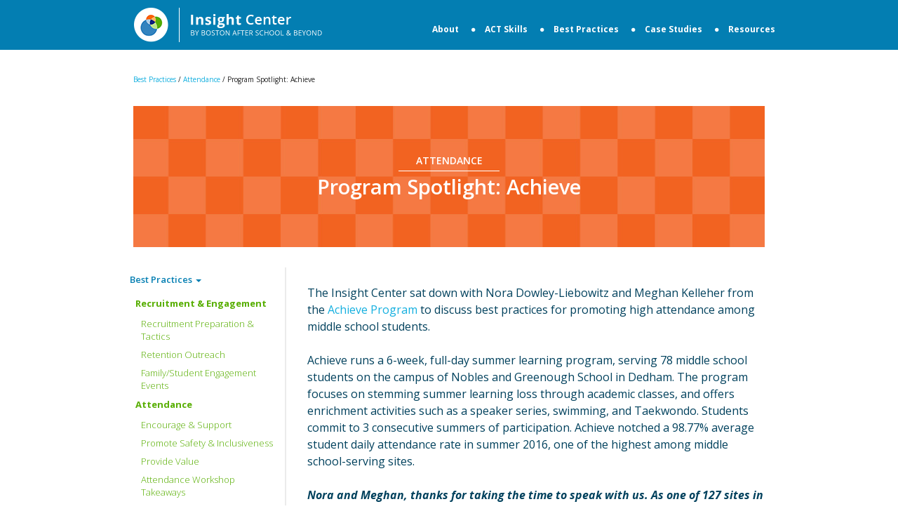

--- FILE ---
content_type: text/html; charset=UTF-8
request_url: https://insight.bostonbeyond.org/best-practices/attendance/program-spotlight-achieve/
body_size: 34168
content:
<!DOCTYPE html>
<html lang="en-US">
<head >
<meta charset="UTF-8" /><script type="text/javascript">(window.NREUM||(NREUM={})).init={ajax:{deny_list:["bam.nr-data.net"]},feature_flags:["soft_nav"]};(window.NREUM||(NREUM={})).loader_config={licenseKey:"NRJS-74eee4cade9fa51932f",applicationID:"941196926",browserID:"941268101"};;/*! For license information please see nr-loader-rum-1.307.0.min.js.LICENSE.txt */
(()=>{var e,t,r={163:(e,t,r)=>{"use strict";r.d(t,{j:()=>E});var n=r(384),i=r(1741);var a=r(2555);r(860).K7.genericEvents;const s="experimental.resources",o="register",c=e=>{if(!e||"string"!=typeof e)return!1;try{document.createDocumentFragment().querySelector(e)}catch{return!1}return!0};var d=r(2614),u=r(944),l=r(8122);const f="[data-nr-mask]",g=e=>(0,l.a)(e,(()=>{const e={feature_flags:[],experimental:{allow_registered_children:!1,resources:!1},mask_selector:"*",block_selector:"[data-nr-block]",mask_input_options:{color:!1,date:!1,"datetime-local":!1,email:!1,month:!1,number:!1,range:!1,search:!1,tel:!1,text:!1,time:!1,url:!1,week:!1,textarea:!1,select:!1,password:!0}};return{ajax:{deny_list:void 0,block_internal:!0,enabled:!0,autoStart:!0},api:{get allow_registered_children(){return e.feature_flags.includes(o)||e.experimental.allow_registered_children},set allow_registered_children(t){e.experimental.allow_registered_children=t},duplicate_registered_data:!1},browser_consent_mode:{enabled:!1},distributed_tracing:{enabled:void 0,exclude_newrelic_header:void 0,cors_use_newrelic_header:void 0,cors_use_tracecontext_headers:void 0,allowed_origins:void 0},get feature_flags(){return e.feature_flags},set feature_flags(t){e.feature_flags=t},generic_events:{enabled:!0,autoStart:!0},harvest:{interval:30},jserrors:{enabled:!0,autoStart:!0},logging:{enabled:!0,autoStart:!0},metrics:{enabled:!0,autoStart:!0},obfuscate:void 0,page_action:{enabled:!0},page_view_event:{enabled:!0,autoStart:!0},page_view_timing:{enabled:!0,autoStart:!0},performance:{capture_marks:!1,capture_measures:!1,capture_detail:!0,resources:{get enabled(){return e.feature_flags.includes(s)||e.experimental.resources},set enabled(t){e.experimental.resources=t},asset_types:[],first_party_domains:[],ignore_newrelic:!0}},privacy:{cookies_enabled:!0},proxy:{assets:void 0,beacon:void 0},session:{expiresMs:d.wk,inactiveMs:d.BB},session_replay:{autoStart:!0,enabled:!1,preload:!1,sampling_rate:10,error_sampling_rate:100,collect_fonts:!1,inline_images:!1,fix_stylesheets:!0,mask_all_inputs:!0,get mask_text_selector(){return e.mask_selector},set mask_text_selector(t){c(t)?e.mask_selector="".concat(t,",").concat(f):""===t||null===t?e.mask_selector=f:(0,u.R)(5,t)},get block_class(){return"nr-block"},get ignore_class(){return"nr-ignore"},get mask_text_class(){return"nr-mask"},get block_selector(){return e.block_selector},set block_selector(t){c(t)?e.block_selector+=",".concat(t):""!==t&&(0,u.R)(6,t)},get mask_input_options(){return e.mask_input_options},set mask_input_options(t){t&&"object"==typeof t?e.mask_input_options={...t,password:!0}:(0,u.R)(7,t)}},session_trace:{enabled:!0,autoStart:!0},soft_navigations:{enabled:!0,autoStart:!0},spa:{enabled:!0,autoStart:!0},ssl:void 0,user_actions:{enabled:!0,elementAttributes:["id","className","tagName","type"]}}})());var p=r(6154),m=r(9324);let h=0;const v={buildEnv:m.F3,distMethod:m.Xs,version:m.xv,originTime:p.WN},b={consented:!1},y={appMetadata:{},get consented(){return this.session?.state?.consent||b.consented},set consented(e){b.consented=e},customTransaction:void 0,denyList:void 0,disabled:!1,harvester:void 0,isolatedBacklog:!1,isRecording:!1,loaderType:void 0,maxBytes:3e4,obfuscator:void 0,onerror:void 0,ptid:void 0,releaseIds:{},session:void 0,timeKeeper:void 0,registeredEntities:[],jsAttributesMetadata:{bytes:0},get harvestCount(){return++h}},_=e=>{const t=(0,l.a)(e,y),r=Object.keys(v).reduce((e,t)=>(e[t]={value:v[t],writable:!1,configurable:!0,enumerable:!0},e),{});return Object.defineProperties(t,r)};var w=r(5701);const x=e=>{const t=e.startsWith("http");e+="/",r.p=t?e:"https://"+e};var R=r(7836),k=r(3241);const A={accountID:void 0,trustKey:void 0,agentID:void 0,licenseKey:void 0,applicationID:void 0,xpid:void 0},S=e=>(0,l.a)(e,A),T=new Set;function E(e,t={},r,s){let{init:o,info:c,loader_config:d,runtime:u={},exposed:l=!0}=t;if(!c){const e=(0,n.pV)();o=e.init,c=e.info,d=e.loader_config}e.init=g(o||{}),e.loader_config=S(d||{}),c.jsAttributes??={},p.bv&&(c.jsAttributes.isWorker=!0),e.info=(0,a.D)(c);const f=e.init,m=[c.beacon,c.errorBeacon];T.has(e.agentIdentifier)||(f.proxy.assets&&(x(f.proxy.assets),m.push(f.proxy.assets)),f.proxy.beacon&&m.push(f.proxy.beacon),e.beacons=[...m],function(e){const t=(0,n.pV)();Object.getOwnPropertyNames(i.W.prototype).forEach(r=>{const n=i.W.prototype[r];if("function"!=typeof n||"constructor"===n)return;let a=t[r];e[r]&&!1!==e.exposed&&"micro-agent"!==e.runtime?.loaderType&&(t[r]=(...t)=>{const n=e[r](...t);return a?a(...t):n})})}(e),(0,n.US)("activatedFeatures",w.B)),u.denyList=[...f.ajax.deny_list||[],...f.ajax.block_internal?m:[]],u.ptid=e.agentIdentifier,u.loaderType=r,e.runtime=_(u),T.has(e.agentIdentifier)||(e.ee=R.ee.get(e.agentIdentifier),e.exposed=l,(0,k.W)({agentIdentifier:e.agentIdentifier,drained:!!w.B?.[e.agentIdentifier],type:"lifecycle",name:"initialize",feature:void 0,data:e.config})),T.add(e.agentIdentifier)}},384:(e,t,r)=>{"use strict";r.d(t,{NT:()=>s,US:()=>u,Zm:()=>o,bQ:()=>d,dV:()=>c,pV:()=>l});var n=r(6154),i=r(1863),a=r(1910);const s={beacon:"bam.nr-data.net",errorBeacon:"bam.nr-data.net"};function o(){return n.gm.NREUM||(n.gm.NREUM={}),void 0===n.gm.newrelic&&(n.gm.newrelic=n.gm.NREUM),n.gm.NREUM}function c(){let e=o();return e.o||(e.o={ST:n.gm.setTimeout,SI:n.gm.setImmediate||n.gm.setInterval,CT:n.gm.clearTimeout,XHR:n.gm.XMLHttpRequest,REQ:n.gm.Request,EV:n.gm.Event,PR:n.gm.Promise,MO:n.gm.MutationObserver,FETCH:n.gm.fetch,WS:n.gm.WebSocket},(0,a.i)(...Object.values(e.o))),e}function d(e,t){let r=o();r.initializedAgents??={},t.initializedAt={ms:(0,i.t)(),date:new Date},r.initializedAgents[e]=t}function u(e,t){o()[e]=t}function l(){return function(){let e=o();const t=e.info||{};e.info={beacon:s.beacon,errorBeacon:s.errorBeacon,...t}}(),function(){let e=o();const t=e.init||{};e.init={...t}}(),c(),function(){let e=o();const t=e.loader_config||{};e.loader_config={...t}}(),o()}},782:(e,t,r)=>{"use strict";r.d(t,{T:()=>n});const n=r(860).K7.pageViewTiming},860:(e,t,r)=>{"use strict";r.d(t,{$J:()=>u,K7:()=>c,P3:()=>d,XX:()=>i,Yy:()=>o,df:()=>a,qY:()=>n,v4:()=>s});const n="events",i="jserrors",a="browser/blobs",s="rum",o="browser/logs",c={ajax:"ajax",genericEvents:"generic_events",jserrors:i,logging:"logging",metrics:"metrics",pageAction:"page_action",pageViewEvent:"page_view_event",pageViewTiming:"page_view_timing",sessionReplay:"session_replay",sessionTrace:"session_trace",softNav:"soft_navigations",spa:"spa"},d={[c.pageViewEvent]:1,[c.pageViewTiming]:2,[c.metrics]:3,[c.jserrors]:4,[c.spa]:5,[c.ajax]:6,[c.sessionTrace]:7,[c.softNav]:8,[c.sessionReplay]:9,[c.logging]:10,[c.genericEvents]:11},u={[c.pageViewEvent]:s,[c.pageViewTiming]:n,[c.ajax]:n,[c.spa]:n,[c.softNav]:n,[c.metrics]:i,[c.jserrors]:i,[c.sessionTrace]:a,[c.sessionReplay]:a,[c.logging]:o,[c.genericEvents]:"ins"}},944:(e,t,r)=>{"use strict";r.d(t,{R:()=>i});var n=r(3241);function i(e,t){"function"==typeof console.debug&&(console.debug("New Relic Warning: https://github.com/newrelic/newrelic-browser-agent/blob/main/docs/warning-codes.md#".concat(e),t),(0,n.W)({agentIdentifier:null,drained:null,type:"data",name:"warn",feature:"warn",data:{code:e,secondary:t}}))}},1687:(e,t,r)=>{"use strict";r.d(t,{Ak:()=>d,Ze:()=>f,x3:()=>u});var n=r(3241),i=r(7836),a=r(3606),s=r(860),o=r(2646);const c={};function d(e,t){const r={staged:!1,priority:s.P3[t]||0};l(e),c[e].get(t)||c[e].set(t,r)}function u(e,t){e&&c[e]&&(c[e].get(t)&&c[e].delete(t),p(e,t,!1),c[e].size&&g(e))}function l(e){if(!e)throw new Error("agentIdentifier required");c[e]||(c[e]=new Map)}function f(e="",t="feature",r=!1){if(l(e),!e||!c[e].get(t)||r)return p(e,t);c[e].get(t).staged=!0,g(e)}function g(e){const t=Array.from(c[e]);t.every(([e,t])=>t.staged)&&(t.sort((e,t)=>e[1].priority-t[1].priority),t.forEach(([t])=>{c[e].delete(t),p(e,t)}))}function p(e,t,r=!0){const s=e?i.ee.get(e):i.ee,c=a.i.handlers;if(!s.aborted&&s.backlog&&c){if((0,n.W)({agentIdentifier:e,type:"lifecycle",name:"drain",feature:t}),r){const e=s.backlog[t],r=c[t];if(r){for(let t=0;e&&t<e.length;++t)m(e[t],r);Object.entries(r).forEach(([e,t])=>{Object.values(t||{}).forEach(t=>{t[0]?.on&&t[0]?.context()instanceof o.y&&t[0].on(e,t[1])})})}}s.isolatedBacklog||delete c[t],s.backlog[t]=null,s.emit("drain-"+t,[])}}function m(e,t){var r=e[1];Object.values(t[r]||{}).forEach(t=>{var r=e[0];if(t[0]===r){var n=t[1],i=e[3],a=e[2];n.apply(i,a)}})}},1738:(e,t,r)=>{"use strict";r.d(t,{U:()=>g,Y:()=>f});var n=r(3241),i=r(9908),a=r(1863),s=r(944),o=r(5701),c=r(3969),d=r(8362),u=r(860),l=r(4261);function f(e,t,r,a){const f=a||r;!f||f[e]&&f[e]!==d.d.prototype[e]||(f[e]=function(){(0,i.p)(c.xV,["API/"+e+"/called"],void 0,u.K7.metrics,r.ee),(0,n.W)({agentIdentifier:r.agentIdentifier,drained:!!o.B?.[r.agentIdentifier],type:"data",name:"api",feature:l.Pl+e,data:{}});try{return t.apply(this,arguments)}catch(e){(0,s.R)(23,e)}})}function g(e,t,r,n,s){const o=e.info;null===r?delete o.jsAttributes[t]:o.jsAttributes[t]=r,(s||null===r)&&(0,i.p)(l.Pl+n,[(0,a.t)(),t,r],void 0,"session",e.ee)}},1741:(e,t,r)=>{"use strict";r.d(t,{W:()=>a});var n=r(944),i=r(4261);class a{#e(e,...t){if(this[e]!==a.prototype[e])return this[e](...t);(0,n.R)(35,e)}addPageAction(e,t){return this.#e(i.hG,e,t)}register(e){return this.#e(i.eY,e)}recordCustomEvent(e,t){return this.#e(i.fF,e,t)}setPageViewName(e,t){return this.#e(i.Fw,e,t)}setCustomAttribute(e,t,r){return this.#e(i.cD,e,t,r)}noticeError(e,t){return this.#e(i.o5,e,t)}setUserId(e,t=!1){return this.#e(i.Dl,e,t)}setApplicationVersion(e){return this.#e(i.nb,e)}setErrorHandler(e){return this.#e(i.bt,e)}addRelease(e,t){return this.#e(i.k6,e,t)}log(e,t){return this.#e(i.$9,e,t)}start(){return this.#e(i.d3)}finished(e){return this.#e(i.BL,e)}recordReplay(){return this.#e(i.CH)}pauseReplay(){return this.#e(i.Tb)}addToTrace(e){return this.#e(i.U2,e)}setCurrentRouteName(e){return this.#e(i.PA,e)}interaction(e){return this.#e(i.dT,e)}wrapLogger(e,t,r){return this.#e(i.Wb,e,t,r)}measure(e,t){return this.#e(i.V1,e,t)}consent(e){return this.#e(i.Pv,e)}}},1863:(e,t,r)=>{"use strict";function n(){return Math.floor(performance.now())}r.d(t,{t:()=>n})},1910:(e,t,r)=>{"use strict";r.d(t,{i:()=>a});var n=r(944);const i=new Map;function a(...e){return e.every(e=>{if(i.has(e))return i.get(e);const t="function"==typeof e?e.toString():"",r=t.includes("[native code]"),a=t.includes("nrWrapper");return r||a||(0,n.R)(64,e?.name||t),i.set(e,r),r})}},2555:(e,t,r)=>{"use strict";r.d(t,{D:()=>o,f:()=>s});var n=r(384),i=r(8122);const a={beacon:n.NT.beacon,errorBeacon:n.NT.errorBeacon,licenseKey:void 0,applicationID:void 0,sa:void 0,queueTime:void 0,applicationTime:void 0,ttGuid:void 0,user:void 0,account:void 0,product:void 0,extra:void 0,jsAttributes:{},userAttributes:void 0,atts:void 0,transactionName:void 0,tNamePlain:void 0};function s(e){try{return!!e.licenseKey&&!!e.errorBeacon&&!!e.applicationID}catch(e){return!1}}const o=e=>(0,i.a)(e,a)},2614:(e,t,r)=>{"use strict";r.d(t,{BB:()=>s,H3:()=>n,g:()=>d,iL:()=>c,tS:()=>o,uh:()=>i,wk:()=>a});const n="NRBA",i="SESSION",a=144e5,s=18e5,o={STARTED:"session-started",PAUSE:"session-pause",RESET:"session-reset",RESUME:"session-resume",UPDATE:"session-update"},c={SAME_TAB:"same-tab",CROSS_TAB:"cross-tab"},d={OFF:0,FULL:1,ERROR:2}},2646:(e,t,r)=>{"use strict";r.d(t,{y:()=>n});class n{constructor(e){this.contextId=e}}},2843:(e,t,r)=>{"use strict";r.d(t,{G:()=>a,u:()=>i});var n=r(3878);function i(e,t=!1,r,i){(0,n.DD)("visibilitychange",function(){if(t)return void("hidden"===document.visibilityState&&e());e(document.visibilityState)},r,i)}function a(e,t,r){(0,n.sp)("pagehide",e,t,r)}},3241:(e,t,r)=>{"use strict";r.d(t,{W:()=>a});var n=r(6154);const i="newrelic";function a(e={}){try{n.gm.dispatchEvent(new CustomEvent(i,{detail:e}))}catch(e){}}},3606:(e,t,r)=>{"use strict";r.d(t,{i:()=>a});var n=r(9908);a.on=s;var i=a.handlers={};function a(e,t,r,a){s(a||n.d,i,e,t,r)}function s(e,t,r,i,a){a||(a="feature"),e||(e=n.d);var s=t[a]=t[a]||{};(s[r]=s[r]||[]).push([e,i])}},3878:(e,t,r)=>{"use strict";function n(e,t){return{capture:e,passive:!1,signal:t}}function i(e,t,r=!1,i){window.addEventListener(e,t,n(r,i))}function a(e,t,r=!1,i){document.addEventListener(e,t,n(r,i))}r.d(t,{DD:()=>a,jT:()=>n,sp:()=>i})},3969:(e,t,r)=>{"use strict";r.d(t,{TZ:()=>n,XG:()=>o,rs:()=>i,xV:()=>s,z_:()=>a});const n=r(860).K7.metrics,i="sm",a="cm",s="storeSupportabilityMetrics",o="storeEventMetrics"},4234:(e,t,r)=>{"use strict";r.d(t,{W:()=>a});var n=r(7836),i=r(1687);class a{constructor(e,t){this.agentIdentifier=e,this.ee=n.ee.get(e),this.featureName=t,this.blocked=!1}deregisterDrain(){(0,i.x3)(this.agentIdentifier,this.featureName)}}},4261:(e,t,r)=>{"use strict";r.d(t,{$9:()=>d,BL:()=>o,CH:()=>g,Dl:()=>_,Fw:()=>y,PA:()=>h,Pl:()=>n,Pv:()=>k,Tb:()=>l,U2:()=>a,V1:()=>R,Wb:()=>x,bt:()=>b,cD:()=>v,d3:()=>w,dT:()=>c,eY:()=>p,fF:()=>f,hG:()=>i,k6:()=>s,nb:()=>m,o5:()=>u});const n="api-",i="addPageAction",a="addToTrace",s="addRelease",o="finished",c="interaction",d="log",u="noticeError",l="pauseReplay",f="recordCustomEvent",g="recordReplay",p="register",m="setApplicationVersion",h="setCurrentRouteName",v="setCustomAttribute",b="setErrorHandler",y="setPageViewName",_="setUserId",w="start",x="wrapLogger",R="measure",k="consent"},5289:(e,t,r)=>{"use strict";r.d(t,{GG:()=>s,Qr:()=>c,sB:()=>o});var n=r(3878),i=r(6389);function a(){return"undefined"==typeof document||"complete"===document.readyState}function s(e,t){if(a())return e();const r=(0,i.J)(e),s=setInterval(()=>{a()&&(clearInterval(s),r())},500);(0,n.sp)("load",r,t)}function o(e){if(a())return e();(0,n.DD)("DOMContentLoaded",e)}function c(e){if(a())return e();(0,n.sp)("popstate",e)}},5607:(e,t,r)=>{"use strict";r.d(t,{W:()=>n});const n=(0,r(9566).bz)()},5701:(e,t,r)=>{"use strict";r.d(t,{B:()=>a,t:()=>s});var n=r(3241);const i=new Set,a={};function s(e,t){const r=t.agentIdentifier;a[r]??={},e&&"object"==typeof e&&(i.has(r)||(t.ee.emit("rumresp",[e]),a[r]=e,i.add(r),(0,n.W)({agentIdentifier:r,loaded:!0,drained:!0,type:"lifecycle",name:"load",feature:void 0,data:e})))}},6154:(e,t,r)=>{"use strict";r.d(t,{OF:()=>c,RI:()=>i,WN:()=>u,bv:()=>a,eN:()=>l,gm:()=>s,mw:()=>o,sb:()=>d});var n=r(1863);const i="undefined"!=typeof window&&!!window.document,a="undefined"!=typeof WorkerGlobalScope&&("undefined"!=typeof self&&self instanceof WorkerGlobalScope&&self.navigator instanceof WorkerNavigator||"undefined"!=typeof globalThis&&globalThis instanceof WorkerGlobalScope&&globalThis.navigator instanceof WorkerNavigator),s=i?window:"undefined"!=typeof WorkerGlobalScope&&("undefined"!=typeof self&&self instanceof WorkerGlobalScope&&self||"undefined"!=typeof globalThis&&globalThis instanceof WorkerGlobalScope&&globalThis),o=Boolean("hidden"===s?.document?.visibilityState),c=/iPad|iPhone|iPod/.test(s.navigator?.userAgent),d=c&&"undefined"==typeof SharedWorker,u=((()=>{const e=s.navigator?.userAgent?.match(/Firefox[/\s](\d+\.\d+)/);Array.isArray(e)&&e.length>=2&&e[1]})(),Date.now()-(0,n.t)()),l=()=>"undefined"!=typeof PerformanceNavigationTiming&&s?.performance?.getEntriesByType("navigation")?.[0]?.responseStart},6389:(e,t,r)=>{"use strict";function n(e,t=500,r={}){const n=r?.leading||!1;let i;return(...r)=>{n&&void 0===i&&(e.apply(this,r),i=setTimeout(()=>{i=clearTimeout(i)},t)),n||(clearTimeout(i),i=setTimeout(()=>{e.apply(this,r)},t))}}function i(e){let t=!1;return(...r)=>{t||(t=!0,e.apply(this,r))}}r.d(t,{J:()=>i,s:()=>n})},6630:(e,t,r)=>{"use strict";r.d(t,{T:()=>n});const n=r(860).K7.pageViewEvent},7699:(e,t,r)=>{"use strict";r.d(t,{It:()=>a,KC:()=>o,No:()=>i,qh:()=>s});var n=r(860);const i=16e3,a=1e6,s="SESSION_ERROR",o={[n.K7.logging]:!0,[n.K7.genericEvents]:!1,[n.K7.jserrors]:!1,[n.K7.ajax]:!1}},7836:(e,t,r)=>{"use strict";r.d(t,{P:()=>o,ee:()=>c});var n=r(384),i=r(8990),a=r(2646),s=r(5607);const o="nr@context:".concat(s.W),c=function e(t,r){var n={},s={},u={},l=!1;try{l=16===r.length&&d.initializedAgents?.[r]?.runtime.isolatedBacklog}catch(e){}var f={on:p,addEventListener:p,removeEventListener:function(e,t){var r=n[e];if(!r)return;for(var i=0;i<r.length;i++)r[i]===t&&r.splice(i,1)},emit:function(e,r,n,i,a){!1!==a&&(a=!0);if(c.aborted&&!i)return;t&&a&&t.emit(e,r,n);var o=g(n);m(e).forEach(e=>{e.apply(o,r)});var d=v()[s[e]];d&&d.push([f,e,r,o]);return o},get:h,listeners:m,context:g,buffer:function(e,t){const r=v();if(t=t||"feature",f.aborted)return;Object.entries(e||{}).forEach(([e,n])=>{s[n]=t,t in r||(r[t]=[])})},abort:function(){f._aborted=!0,Object.keys(f.backlog).forEach(e=>{delete f.backlog[e]})},isBuffering:function(e){return!!v()[s[e]]},debugId:r,backlog:l?{}:t&&"object"==typeof t.backlog?t.backlog:{},isolatedBacklog:l};return Object.defineProperty(f,"aborted",{get:()=>{let e=f._aborted||!1;return e||(t&&(e=t.aborted),e)}}),f;function g(e){return e&&e instanceof a.y?e:e?(0,i.I)(e,o,()=>new a.y(o)):new a.y(o)}function p(e,t){n[e]=m(e).concat(t)}function m(e){return n[e]||[]}function h(t){return u[t]=u[t]||e(f,t)}function v(){return f.backlog}}(void 0,"globalEE"),d=(0,n.Zm)();d.ee||(d.ee=c)},8122:(e,t,r)=>{"use strict";r.d(t,{a:()=>i});var n=r(944);function i(e,t){try{if(!e||"object"!=typeof e)return(0,n.R)(3);if(!t||"object"!=typeof t)return(0,n.R)(4);const r=Object.create(Object.getPrototypeOf(t),Object.getOwnPropertyDescriptors(t)),a=0===Object.keys(r).length?e:r;for(let s in a)if(void 0!==e[s])try{if(null===e[s]){r[s]=null;continue}Array.isArray(e[s])&&Array.isArray(t[s])?r[s]=Array.from(new Set([...e[s],...t[s]])):"object"==typeof e[s]&&"object"==typeof t[s]?r[s]=i(e[s],t[s]):r[s]=e[s]}catch(e){r[s]||(0,n.R)(1,e)}return r}catch(e){(0,n.R)(2,e)}}},8362:(e,t,r)=>{"use strict";r.d(t,{d:()=>a});var n=r(9566),i=r(1741);class a extends i.W{agentIdentifier=(0,n.LA)(16)}},8374:(e,t,r)=>{r.nc=(()=>{try{return document?.currentScript?.nonce}catch(e){}return""})()},8990:(e,t,r)=>{"use strict";r.d(t,{I:()=>i});var n=Object.prototype.hasOwnProperty;function i(e,t,r){if(n.call(e,t))return e[t];var i=r();if(Object.defineProperty&&Object.keys)try{return Object.defineProperty(e,t,{value:i,writable:!0,enumerable:!1}),i}catch(e){}return e[t]=i,i}},9324:(e,t,r)=>{"use strict";r.d(t,{F3:()=>i,Xs:()=>a,xv:()=>n});const n="1.307.0",i="PROD",a="CDN"},9566:(e,t,r)=>{"use strict";r.d(t,{LA:()=>o,bz:()=>s});var n=r(6154);const i="xxxxxxxx-xxxx-4xxx-yxxx-xxxxxxxxxxxx";function a(e,t){return e?15&e[t]:16*Math.random()|0}function s(){const e=n.gm?.crypto||n.gm?.msCrypto;let t,r=0;return e&&e.getRandomValues&&(t=e.getRandomValues(new Uint8Array(30))),i.split("").map(e=>"x"===e?a(t,r++).toString(16):"y"===e?(3&a()|8).toString(16):e).join("")}function o(e){const t=n.gm?.crypto||n.gm?.msCrypto;let r,i=0;t&&t.getRandomValues&&(r=t.getRandomValues(new Uint8Array(e)));const s=[];for(var o=0;o<e;o++)s.push(a(r,i++).toString(16));return s.join("")}},9908:(e,t,r)=>{"use strict";r.d(t,{d:()=>n,p:()=>i});var n=r(7836).ee.get("handle");function i(e,t,r,i,a){a?(a.buffer([e],i),a.emit(e,t,r)):(n.buffer([e],i),n.emit(e,t,r))}}},n={};function i(e){var t=n[e];if(void 0!==t)return t.exports;var a=n[e]={exports:{}};return r[e](a,a.exports,i),a.exports}i.m=r,i.d=(e,t)=>{for(var r in t)i.o(t,r)&&!i.o(e,r)&&Object.defineProperty(e,r,{enumerable:!0,get:t[r]})},i.f={},i.e=e=>Promise.all(Object.keys(i.f).reduce((t,r)=>(i.f[r](e,t),t),[])),i.u=e=>"nr-rum-1.307.0.min.js",i.o=(e,t)=>Object.prototype.hasOwnProperty.call(e,t),e={},t="NRBA-1.307.0.PROD:",i.l=(r,n,a,s)=>{if(e[r])e[r].push(n);else{var o,c;if(void 0!==a)for(var d=document.getElementsByTagName("script"),u=0;u<d.length;u++){var l=d[u];if(l.getAttribute("src")==r||l.getAttribute("data-webpack")==t+a){o=l;break}}if(!o){c=!0;var f={296:"sha512-3EXXyZqgAupfCzApe8jx8MLgGn3TbzhyI1Jve2HiIeHZU3eYpQT4hF0fMRkBBDdQT8+b9YmzmeYUZ4Q/8KBSNg=="};(o=document.createElement("script")).charset="utf-8",i.nc&&o.setAttribute("nonce",i.nc),o.setAttribute("data-webpack",t+a),o.src=r,0!==o.src.indexOf(window.location.origin+"/")&&(o.crossOrigin="anonymous"),f[s]&&(o.integrity=f[s])}e[r]=[n];var g=(t,n)=>{o.onerror=o.onload=null,clearTimeout(p);var i=e[r];if(delete e[r],o.parentNode&&o.parentNode.removeChild(o),i&&i.forEach(e=>e(n)),t)return t(n)},p=setTimeout(g.bind(null,void 0,{type:"timeout",target:o}),12e4);o.onerror=g.bind(null,o.onerror),o.onload=g.bind(null,o.onload),c&&document.head.appendChild(o)}},i.r=e=>{"undefined"!=typeof Symbol&&Symbol.toStringTag&&Object.defineProperty(e,Symbol.toStringTag,{value:"Module"}),Object.defineProperty(e,"__esModule",{value:!0})},i.p="https://js-agent.newrelic.com/",(()=>{var e={374:0,840:0};i.f.j=(t,r)=>{var n=i.o(e,t)?e[t]:void 0;if(0!==n)if(n)r.push(n[2]);else{var a=new Promise((r,i)=>n=e[t]=[r,i]);r.push(n[2]=a);var s=i.p+i.u(t),o=new Error;i.l(s,r=>{if(i.o(e,t)&&(0!==(n=e[t])&&(e[t]=void 0),n)){var a=r&&("load"===r.type?"missing":r.type),s=r&&r.target&&r.target.src;o.message="Loading chunk "+t+" failed: ("+a+": "+s+")",o.name="ChunkLoadError",o.type=a,o.request=s,n[1](o)}},"chunk-"+t,t)}};var t=(t,r)=>{var n,a,[s,o,c]=r,d=0;if(s.some(t=>0!==e[t])){for(n in o)i.o(o,n)&&(i.m[n]=o[n]);if(c)c(i)}for(t&&t(r);d<s.length;d++)a=s[d],i.o(e,a)&&e[a]&&e[a][0](),e[a]=0},r=self["webpackChunk:NRBA-1.307.0.PROD"]=self["webpackChunk:NRBA-1.307.0.PROD"]||[];r.forEach(t.bind(null,0)),r.push=t.bind(null,r.push.bind(r))})(),(()=>{"use strict";i(8374);var e=i(8362),t=i(860);const r=Object.values(t.K7);var n=i(163);var a=i(9908),s=i(1863),o=i(4261),c=i(1738);var d=i(1687),u=i(4234),l=i(5289),f=i(6154),g=i(944),p=i(384);const m=e=>f.RI&&!0===e?.privacy.cookies_enabled;function h(e){return!!(0,p.dV)().o.MO&&m(e)&&!0===e?.session_trace.enabled}var v=i(6389),b=i(7699);class y extends u.W{constructor(e,t){super(e.agentIdentifier,t),this.agentRef=e,this.abortHandler=void 0,this.featAggregate=void 0,this.loadedSuccessfully=void 0,this.onAggregateImported=new Promise(e=>{this.loadedSuccessfully=e}),this.deferred=Promise.resolve(),!1===e.init[this.featureName].autoStart?this.deferred=new Promise((t,r)=>{this.ee.on("manual-start-all",(0,v.J)(()=>{(0,d.Ak)(e.agentIdentifier,this.featureName),t()}))}):(0,d.Ak)(e.agentIdentifier,t)}importAggregator(e,t,r={}){if(this.featAggregate)return;const n=async()=>{let n;await this.deferred;try{if(m(e.init)){const{setupAgentSession:t}=await i.e(296).then(i.bind(i,3305));n=t(e)}}catch(e){(0,g.R)(20,e),this.ee.emit("internal-error",[e]),(0,a.p)(b.qh,[e],void 0,this.featureName,this.ee)}try{if(!this.#t(this.featureName,n,e.init))return(0,d.Ze)(this.agentIdentifier,this.featureName),void this.loadedSuccessfully(!1);const{Aggregate:i}=await t();this.featAggregate=new i(e,r),e.runtime.harvester.initializedAggregates.push(this.featAggregate),this.loadedSuccessfully(!0)}catch(e){(0,g.R)(34,e),this.abortHandler?.(),(0,d.Ze)(this.agentIdentifier,this.featureName,!0),this.loadedSuccessfully(!1),this.ee&&this.ee.abort()}};f.RI?(0,l.GG)(()=>n(),!0):n()}#t(e,r,n){if(this.blocked)return!1;switch(e){case t.K7.sessionReplay:return h(n)&&!!r;case t.K7.sessionTrace:return!!r;default:return!0}}}var _=i(6630),w=i(2614),x=i(3241);class R extends y{static featureName=_.T;constructor(e){var t;super(e,_.T),this.setupInspectionEvents(e.agentIdentifier),t=e,(0,c.Y)(o.Fw,function(e,r){"string"==typeof e&&("/"!==e.charAt(0)&&(e="/"+e),t.runtime.customTransaction=(r||"http://custom.transaction")+e,(0,a.p)(o.Pl+o.Fw,[(0,s.t)()],void 0,void 0,t.ee))},t),this.importAggregator(e,()=>i.e(296).then(i.bind(i,3943)))}setupInspectionEvents(e){const t=(t,r)=>{t&&(0,x.W)({agentIdentifier:e,timeStamp:t.timeStamp,loaded:"complete"===t.target.readyState,type:"window",name:r,data:t.target.location+""})};(0,l.sB)(e=>{t(e,"DOMContentLoaded")}),(0,l.GG)(e=>{t(e,"load")}),(0,l.Qr)(e=>{t(e,"navigate")}),this.ee.on(w.tS.UPDATE,(t,r)=>{(0,x.W)({agentIdentifier:e,type:"lifecycle",name:"session",data:r})})}}class k extends e.d{constructor(e){var t;(super(),f.gm)?(this.features={},(0,p.bQ)(this.agentIdentifier,this),this.desiredFeatures=new Set(e.features||[]),this.desiredFeatures.add(R),(0,n.j)(this,e,e.loaderType||"agent"),t=this,(0,c.Y)(o.cD,function(e,r,n=!1){if("string"==typeof e){if(["string","number","boolean"].includes(typeof r)||null===r)return(0,c.U)(t,e,r,o.cD,n);(0,g.R)(40,typeof r)}else(0,g.R)(39,typeof e)},t),function(e){(0,c.Y)(o.Dl,function(t,r=!1){if("string"!=typeof t&&null!==t)return void(0,g.R)(41,typeof t);const n=e.info.jsAttributes["enduser.id"];r&&null!=n&&n!==t?(0,a.p)(o.Pl+"setUserIdAndResetSession",[t],void 0,"session",e.ee):(0,c.U)(e,"enduser.id",t,o.Dl,!0)},e)}(this),function(e){(0,c.Y)(o.nb,function(t){if("string"==typeof t||null===t)return(0,c.U)(e,"application.version",t,o.nb,!1);(0,g.R)(42,typeof t)},e)}(this),function(e){(0,c.Y)(o.d3,function(){e.ee.emit("manual-start-all")},e)}(this),function(e){(0,c.Y)(o.Pv,function(t=!0){if("boolean"==typeof t){if((0,a.p)(o.Pl+o.Pv,[t],void 0,"session",e.ee),e.runtime.consented=t,t){const t=e.features.page_view_event;t.onAggregateImported.then(e=>{const r=t.featAggregate;e&&!r.sentRum&&r.sendRum()})}}else(0,g.R)(65,typeof t)},e)}(this),this.run()):(0,g.R)(21)}get config(){return{info:this.info,init:this.init,loader_config:this.loader_config,runtime:this.runtime}}get api(){return this}run(){try{const e=function(e){const t={};return r.forEach(r=>{t[r]=!!e[r]?.enabled}),t}(this.init),n=[...this.desiredFeatures];n.sort((e,r)=>t.P3[e.featureName]-t.P3[r.featureName]),n.forEach(r=>{if(!e[r.featureName]&&r.featureName!==t.K7.pageViewEvent)return;if(r.featureName===t.K7.spa)return void(0,g.R)(67);const n=function(e){switch(e){case t.K7.ajax:return[t.K7.jserrors];case t.K7.sessionTrace:return[t.K7.ajax,t.K7.pageViewEvent];case t.K7.sessionReplay:return[t.K7.sessionTrace];case t.K7.pageViewTiming:return[t.K7.pageViewEvent];default:return[]}}(r.featureName).filter(e=>!(e in this.features));n.length>0&&(0,g.R)(36,{targetFeature:r.featureName,missingDependencies:n}),this.features[r.featureName]=new r(this)})}catch(e){(0,g.R)(22,e);for(const e in this.features)this.features[e].abortHandler?.();const t=(0,p.Zm)();delete t.initializedAgents[this.agentIdentifier]?.features,delete this.sharedAggregator;return t.ee.get(this.agentIdentifier).abort(),!1}}}var A=i(2843),S=i(782);class T extends y{static featureName=S.T;constructor(e){super(e,S.T),f.RI&&((0,A.u)(()=>(0,a.p)("docHidden",[(0,s.t)()],void 0,S.T,this.ee),!0),(0,A.G)(()=>(0,a.p)("winPagehide",[(0,s.t)()],void 0,S.T,this.ee)),this.importAggregator(e,()=>i.e(296).then(i.bind(i,2117))))}}var E=i(3969);class I extends y{static featureName=E.TZ;constructor(e){super(e,E.TZ),f.RI&&document.addEventListener("securitypolicyviolation",e=>{(0,a.p)(E.xV,["Generic/CSPViolation/Detected"],void 0,this.featureName,this.ee)}),this.importAggregator(e,()=>i.e(296).then(i.bind(i,9623)))}}new k({features:[R,T,I],loaderType:"lite"})})()})();</script>
<meta name="viewport" content="width=device-width, initial-scale=1" />
<meta name="viewport" content="width=device-width, initial-scale=1.0" /><meta name="pinterest" content="nopin" /><meta name='robots' content='index, follow, max-image-preview:large, max-snippet:-1, max-video-preview:-1' />

	<!-- This site is optimized with the Yoast SEO plugin v26.6 - https://yoast.com/wordpress/plugins/seo/ -->
	<title>Program Spotlight: Achieve - Insight Center: Boston After School &amp; Beyond</title>
	<link rel="canonical" href="https://insight.bostonbeyond.org/best-practices/attendance/program-spotlight-achieve/" />
	<meta property="og:locale" content="en_US" />
	<meta property="og:type" content="article" />
	<meta property="og:title" content="Program Spotlight: Achieve - Insight Center: Boston After School &amp; Beyond" />
	<meta property="og:description" content="&nbsp; The Insight Center sat down with Nora Dowley-Liebowitz and Meghan Kelleher from the Achieve Program to discuss best practices for promoting high attendance among middle school students. &nbsp; Achieve runs a 6-week, full-day summer learning program, serving 78 middle school students on the campus of Nobles and Greenough School in Dedham. The program focuses [&hellip;]" />
	<meta property="og:url" content="https://insight.bostonbeyond.org/best-practices/attendance/program-spotlight-achieve/" />
	<meta property="og:site_name" content="Insight Center: Boston After School &amp; Beyond" />
	<meta property="article:modified_time" content="2016-11-01T14:29:00+00:00" />
	<meta property="og:image" content="https://insight.bostonbeyond.org/wp-content/uploads/2015/10/BASB_orangecheckers.jpg" />
	<meta property="og:image:width" content="960" />
	<meta property="og:image:height" content="214" />
	<meta property="og:image:type" content="image/jpeg" />
	<meta name="twitter:label1" content="Est. reading time" />
	<meta name="twitter:data1" content="10 minutes" />
	<script type="application/ld+json" class="yoast-schema-graph">{"@context":"https://schema.org","@graph":[{"@type":"WebPage","@id":"https://insight.bostonbeyond.org/best-practices/attendance/program-spotlight-achieve/","url":"https://insight.bostonbeyond.org/best-practices/attendance/program-spotlight-achieve/","name":"Program Spotlight: Achieve - Insight Center: Boston After School &amp; Beyond","isPartOf":{"@id":"https://insight.bostonbeyond.org/#website"},"primaryImageOfPage":{"@id":"https://insight.bostonbeyond.org/best-practices/attendance/program-spotlight-achieve/#primaryimage"},"image":{"@id":"https://insight.bostonbeyond.org/best-practices/attendance/program-spotlight-achieve/#primaryimage"},"thumbnailUrl":"https://insight.bostonbeyond.org/wp-content/uploads/2015/10/BASB_orangecheckers.jpg","datePublished":"2016-11-01T13:53:34+00:00","dateModified":"2016-11-01T14:29:00+00:00","breadcrumb":{"@id":"https://insight.bostonbeyond.org/best-practices/attendance/program-spotlight-achieve/#breadcrumb"},"inLanguage":"en-US","potentialAction":[{"@type":"ReadAction","target":["https://insight.bostonbeyond.org/best-practices/attendance/program-spotlight-achieve/"]}]},{"@type":"ImageObject","inLanguage":"en-US","@id":"https://insight.bostonbeyond.org/best-practices/attendance/program-spotlight-achieve/#primaryimage","url":"https://insight.bostonbeyond.org/wp-content/uploads/2015/10/BASB_orangecheckers.jpg","contentUrl":"https://insight.bostonbeyond.org/wp-content/uploads/2015/10/BASB_orangecheckers.jpg","width":960,"height":214},{"@type":"BreadcrumbList","@id":"https://insight.bostonbeyond.org/best-practices/attendance/program-spotlight-achieve/#breadcrumb","itemListElement":[{"@type":"ListItem","position":1,"name":"Home","item":"https://insight.bostonbeyond.org/"},{"@type":"ListItem","position":2,"name":"Best Practices","item":"https://live-insight-basb.pantheonsite.io/best-practices/"},{"@type":"ListItem","position":3,"name":"Attendance","item":"https://insight.bostonbeyond.org/best-practices/attendance/"},{"@type":"ListItem","position":4,"name":"Program Spotlight: Achieve"}]},{"@type":"WebSite","@id":"https://insight.bostonbeyond.org/#website","url":"https://insight.bostonbeyond.org/","name":"Insight Center: Boston After School &amp; Beyond","description":"","potentialAction":[{"@type":"SearchAction","target":{"@type":"EntryPoint","urlTemplate":"https://insight.bostonbeyond.org/?s={search_term_string}"},"query-input":{"@type":"PropertyValueSpecification","valueRequired":true,"valueName":"search_term_string"}}],"inLanguage":"en-US"}]}</script>
	<!-- / Yoast SEO plugin. -->


<link rel='dns-prefetch' href='//maxcdn.bootstrapcdn.com' />
<link rel='dns-prefetch' href='//fonts.googleapis.com' />
<link rel="alternate" type="application/rss+xml" title="Insight Center: Boston After School &amp; Beyond &raquo; Feed" href="https://insight.bostonbeyond.org/feed/" />
<link rel="alternate" title="oEmbed (JSON)" type="application/json+oembed" href="https://insight.bostonbeyond.org/wp-json/oembed/1.0/embed?url=https%3A%2F%2Finsight.bostonbeyond.org%2Fbest-practices%2Fattendance%2Fprogram-spotlight-achieve%2F" />
<link rel="alternate" title="oEmbed (XML)" type="text/xml+oembed" href="https://insight.bostonbeyond.org/wp-json/oembed/1.0/embed?url=https%3A%2F%2Finsight.bostonbeyond.org%2Fbest-practices%2Fattendance%2Fprogram-spotlight-achieve%2F&#038;format=xml" />
<style id='wp-img-auto-sizes-contain-inline-css' type='text/css'>
img:is([sizes=auto i],[sizes^="auto," i]){contain-intrinsic-size:3000px 1500px}
/*# sourceURL=wp-img-auto-sizes-contain-inline-css */
</style>
<link rel='stylesheet' id='summer-insight-css' href='https://insight.bostonbeyond.org/wp-content/themes/summer-insights-survey/style.css?ver=1.0' type='text/css' media='all' />
<style id='wp-emoji-styles-inline-css' type='text/css'>

	img.wp-smiley, img.emoji {
		display: inline !important;
		border: none !important;
		box-shadow: none !important;
		height: 1em !important;
		width: 1em !important;
		margin: 0 0.07em !important;
		vertical-align: -0.1em !important;
		background: none !important;
		padding: 0 !important;
	}
/*# sourceURL=wp-emoji-styles-inline-css */
</style>
<style id='wp-block-library-inline-css' type='text/css'>
:root{--wp-block-synced-color:#7a00df;--wp-block-synced-color--rgb:122,0,223;--wp-bound-block-color:var(--wp-block-synced-color);--wp-editor-canvas-background:#ddd;--wp-admin-theme-color:#007cba;--wp-admin-theme-color--rgb:0,124,186;--wp-admin-theme-color-darker-10:#006ba1;--wp-admin-theme-color-darker-10--rgb:0,107,160.5;--wp-admin-theme-color-darker-20:#005a87;--wp-admin-theme-color-darker-20--rgb:0,90,135;--wp-admin-border-width-focus:2px}@media (min-resolution:192dpi){:root{--wp-admin-border-width-focus:1.5px}}.wp-element-button{cursor:pointer}:root .has-very-light-gray-background-color{background-color:#eee}:root .has-very-dark-gray-background-color{background-color:#313131}:root .has-very-light-gray-color{color:#eee}:root .has-very-dark-gray-color{color:#313131}:root .has-vivid-green-cyan-to-vivid-cyan-blue-gradient-background{background:linear-gradient(135deg,#00d084,#0693e3)}:root .has-purple-crush-gradient-background{background:linear-gradient(135deg,#34e2e4,#4721fb 50%,#ab1dfe)}:root .has-hazy-dawn-gradient-background{background:linear-gradient(135deg,#faaca8,#dad0ec)}:root .has-subdued-olive-gradient-background{background:linear-gradient(135deg,#fafae1,#67a671)}:root .has-atomic-cream-gradient-background{background:linear-gradient(135deg,#fdd79a,#004a59)}:root .has-nightshade-gradient-background{background:linear-gradient(135deg,#330968,#31cdcf)}:root .has-midnight-gradient-background{background:linear-gradient(135deg,#020381,#2874fc)}:root{--wp--preset--font-size--normal:16px;--wp--preset--font-size--huge:42px}.has-regular-font-size{font-size:1em}.has-larger-font-size{font-size:2.625em}.has-normal-font-size{font-size:var(--wp--preset--font-size--normal)}.has-huge-font-size{font-size:var(--wp--preset--font-size--huge)}.has-text-align-center{text-align:center}.has-text-align-left{text-align:left}.has-text-align-right{text-align:right}.has-fit-text{white-space:nowrap!important}#end-resizable-editor-section{display:none}.aligncenter{clear:both}.items-justified-left{justify-content:flex-start}.items-justified-center{justify-content:center}.items-justified-right{justify-content:flex-end}.items-justified-space-between{justify-content:space-between}.screen-reader-text{border:0;clip-path:inset(50%);height:1px;margin:-1px;overflow:hidden;padding:0;position:absolute;width:1px;word-wrap:normal!important}.screen-reader-text:focus{background-color:#ddd;clip-path:none;color:#444;display:block;font-size:1em;height:auto;left:5px;line-height:normal;padding:15px 23px 14px;text-decoration:none;top:5px;width:auto;z-index:100000}html :where(.has-border-color){border-style:solid}html :where([style*=border-top-color]){border-top-style:solid}html :where([style*=border-right-color]){border-right-style:solid}html :where([style*=border-bottom-color]){border-bottom-style:solid}html :where([style*=border-left-color]){border-left-style:solid}html :where([style*=border-width]){border-style:solid}html :where([style*=border-top-width]){border-top-style:solid}html :where([style*=border-right-width]){border-right-style:solid}html :where([style*=border-bottom-width]){border-bottom-style:solid}html :where([style*=border-left-width]){border-left-style:solid}html :where(img[class*=wp-image-]){height:auto;max-width:100%}:where(figure){margin:0 0 1em}html :where(.is-position-sticky){--wp-admin--admin-bar--position-offset:var(--wp-admin--admin-bar--height,0px)}@media screen and (max-width:600px){html :where(.is-position-sticky){--wp-admin--admin-bar--position-offset:0px}}
/*wp_block_styles_on_demand_placeholder:696796333cb2d*/
/*# sourceURL=wp-block-library-inline-css */
</style>
<style id='classic-theme-styles-inline-css' type='text/css'>
/*! This file is auto-generated */
.wp-block-button__link{color:#fff;background-color:#32373c;border-radius:9999px;box-shadow:none;text-decoration:none;padding:calc(.667em + 2px) calc(1.333em + 2px);font-size:1.125em}.wp-block-file__button{background:#32373c;color:#fff;text-decoration:none}
/*# sourceURL=/wp-includes/css/classic-themes.min.css */
</style>
<link rel='stylesheet' id='hamburger.css-css' href='https://insight.bostonbeyond.org/wp-content/plugins/wp-responsive-menu/assets/css/wpr-hamburger.css?ver=3.2.1' type='text/css' media='all' />
<link rel='stylesheet' id='wprmenu.css-css' href='https://insight.bostonbeyond.org/wp-content/plugins/wp-responsive-menu/assets/css/wprmenu.css?ver=3.2.1' type='text/css' media='all' />
<style id='wprmenu.css-inline-css' type='text/css'>
@media only screen and ( max-width: 768px ) {html body div.wprm-wrapper {overflow: scroll;}#wprmenu_bar {background-image: url();background-size: cover ;background-repeat: repeat;}#wprmenu_bar {background-color: #067eb1;}html body div#mg-wprm-wrap .wpr_submit .icon.icon-search {color: #ffffff;}#wprmenu_bar .menu_title,#wprmenu_bar .wprmenu_icon_menu,#wprmenu_bar .menu_title a {color: #ffffff;}#wprmenu_bar .menu_title a {font-size: 10px;font-weight: normal;}#mg-wprm-wrap li.menu-item a {font-size: 20px;text-transform: capitalize;font-weight: bold;}#mg-wprm-wrap li.menu-item-has-children ul.sub-menu a {font-size: 15px;text-transform: uppercase;font-weight: normal;}#mg-wprm-wrap li.current-menu-item > a {background: #4dae46;}#mg-wprm-wrap li.current-menu-item > a,#mg-wprm-wrap li.current-menu-item span.wprmenu_icon{color: #ffffff !important;}#mg-wprm-wrap {background-color: #067eb1;}.cbp-spmenu-push-toright,.cbp-spmenu-push-toright .mm-slideout {left: 80% ;}.cbp-spmenu-push-toleft {left: -80% ;}#mg-wprm-wrap.cbp-spmenu-right,#mg-wprm-wrap.cbp-spmenu-left,#mg-wprm-wrap.cbp-spmenu-right.custom,#mg-wprm-wrap.cbp-spmenu-left.custom,.cbp-spmenu-vertical {width: 80%;max-width: 400px;}#mg-wprm-wrap ul#wprmenu_menu_ul li.menu-item a,div#mg-wprm-wrap ul li span.wprmenu_icon {color: #ffffff;}#mg-wprm-wrap ul#wprmenu_menu_ul li.menu-item:valid ~ a{color: #ffffff;}#mg-wprm-wrap ul#wprmenu_menu_ul li.menu-item a:hover {background: #242960;color: #ffffff !important;}div#mg-wprm-wrap ul>li:hover>span.wprmenu_icon {color: #ffffff !important;}.wprmenu_bar .hamburger-inner,.wprmenu_bar .hamburger-inner::before,.wprmenu_bar .hamburger-inner::after {background: #ffffff;}.wprmenu_bar .hamburger:hover .hamburger-inner,.wprmenu_bar .hamburger:hover .hamburger-inner::before,.wprmenu_bar .hamburger:hover .hamburger-inner::after {background: #ffffff;}div.wprmenu_bar div.hamburger{padding-right: 6px !important;}#wprmenu_menu.left {width:80%;left: -80%;right: auto;}#wprmenu_menu.right {width:80%;right: -80%;left: auto;}html body div#wprmenu_bar {height : 40px;}#mg-wprm-wrap.cbp-spmenu-left,#mg-wprm-wrap.cbp-spmenu-right,#mg-widgetmenu-wrap.cbp-spmenu-widget-left,#mg-widgetmenu-wrap.cbp-spmenu-widget-right {top: 40px !important;}.wprmenu_bar .hamburger {float: left;}.wprmenu_bar #custom_menu_icon.hamburger {top: 0px;left: 0px;float: left !important;background-color: #cccccc;}.wpr_custom_menu #custom_menu_icon {display: block;}html { padding-top: 42px !important; }#wprmenu_bar,#mg-wprm-wrap { display: block; }div#wpadminbar { position: fixed; }}
/*# sourceURL=wprmenu.css-inline-css */
</style>
<link rel='stylesheet' id='wpr_icons-css' href='https://insight.bostonbeyond.org/wp-content/plugins/wp-responsive-menu/inc/assets/icons/wpr-icons.css?ver=3.2.1' type='text/css' media='all' />
<link rel='stylesheet' id='google-fonts-css' href='//fonts.googleapis.com/css?family=Open+Sans%3A400%2C700%2C800&#038;ver=1.0' type='text/css' media='all' />
<link rel='stylesheet' id='font-awesome-css' href='//maxcdn.bootstrapcdn.com/font-awesome/4.4.0/css/font-awesome.min.css?ver=1.0' type='text/css' media='all' />
<link rel='stylesheet' id='bootstrap-css' href='//maxcdn.bootstrapcdn.com/bootstrap/3.3.5/css/bootstrap.min.css?ver=1.0' type='text/css' media='all' />
<link rel='stylesheet' id='dashicons-css' href='https://insight.bostonbeyond.org/wp-includes/css/dashicons.min.css?ver=6.9' type='text/css' media='all' />
<link rel='stylesheet' id='summer-insights-styles-css' href='https://insight.bostonbeyond.org/wp-content/themes/summer-insights-survey/css/styles.min.css?ver=1.0' type='text/css' media='all' />
<link rel='stylesheet' id='summer-insights-style-css' href='https://insight.bostonbeyond.org/wp-content/themes/summer-insights-survey/css/style.css?ver=1.0' type='text/css' media='all' />
<link rel='stylesheet' id='customwprmenu-style-css' href='https://insight.bostonbeyond.org/wp-content/themes/summer-insights-survey/css/customwprmenu.css?ver=1.0' type='text/css' media='all' />
<link rel='stylesheet' id='__EPYT__style-css' href='https://insight.bostonbeyond.org/wp-content/plugins/youtube-embed-plus/styles/ytprefs.min.css?ver=14.2.4' type='text/css' media='all' />
<style id='__EPYT__style-inline-css' type='text/css'>

                .epyt-gallery-thumb {
                        width: 33.333%;
                }
                
/*# sourceURL=__EPYT__style-inline-css */
</style>
<script type="text/javascript" src="https://insight.bostonbeyond.org/wp-includes/js/jquery/jquery.min.js?ver=3.7.1" id="jquery-core-js"></script>
<script type="text/javascript" src="https://insight.bostonbeyond.org/wp-includes/js/jquery/jquery-migrate.min.js?ver=3.4.1" id="jquery-migrate-js"></script>
<script type="text/javascript" src="https://insight.bostonbeyond.org/wp-content/plugins/wp-responsive-menu/assets/js/modernizr.custom.js?ver=3.2.1" id="modernizr-js"></script>
<script type="text/javascript" src="https://insight.bostonbeyond.org/wp-content/plugins/wp-responsive-menu/assets/js/touchSwipe.js?ver=3.2.1" id="touchSwipe-js"></script>
<script type="text/javascript" id="wprmenu.js-js-extra">
/* <![CDATA[ */
var wprmenu = {"zooming":"","from_width":"768","push_width":"400","menu_width":"80","parent_click":"","swipe":"","enable_overlay":"","wprmenuDemoId":""};
//# sourceURL=wprmenu.js-js-extra
/* ]]> */
</script>
<script type="text/javascript" src="https://insight.bostonbeyond.org/wp-content/plugins/wp-responsive-menu/assets/js/wprmenu.js?ver=3.2.1" id="wprmenu.js-js"></script>
<script type="text/javascript" src="//maxcdn.bootstrapcdn.com/bootstrap/3.3.5/js/bootstrap.min.js?ver=6.9" id="bootstrap-js"></script>
<script type="text/javascript" id="__ytprefs__-js-extra">
/* <![CDATA[ */
var _EPYT_ = {"ajaxurl":"https://insight.bostonbeyond.org/wp-admin/admin-ajax.php","security":"34c36963fe","gallery_scrolloffset":"20","eppathtoscripts":"https://insight.bostonbeyond.org/wp-content/plugins/youtube-embed-plus/scripts/","eppath":"https://insight.bostonbeyond.org/wp-content/plugins/youtube-embed-plus/","epresponsiveselector":"[\"iframe.__youtube_prefs_widget__\"]","epdovol":"1","version":"14.2.4","evselector":"iframe.__youtube_prefs__[src], iframe[src*=\"youtube.com/embed/\"], iframe[src*=\"youtube-nocookie.com/embed/\"]","ajax_compat":"","maxres_facade":"eager","ytapi_load":"light","pause_others":"","stopMobileBuffer":"1","facade_mode":"","not_live_on_channel":""};
//# sourceURL=__ytprefs__-js-extra
/* ]]> */
</script>
<script type="text/javascript" src="https://insight.bostonbeyond.org/wp-content/plugins/youtube-embed-plus/scripts/ytprefs.min.js?ver=14.2.4" id="__ytprefs__-js"></script>
<link rel="https://api.w.org/" href="https://insight.bostonbeyond.org/wp-json/" /><link rel="alternate" title="JSON" type="application/json" href="https://insight.bostonbeyond.org/wp-json/wp/v2/pages/1989" /><link rel="EditURI" type="application/rsd+xml" title="RSD" href="https://insight.bostonbeyond.org/xmlrpc.php?rsd" />
<meta name="generator" content="WordPress 6.9" />
<link rel='shortlink' href='https://insight.bostonbeyond.org/?p=1989' />
<!-- Analytics by WP Statistics - https://wp-statistics.com -->
<link rel="icon" href="https://insight.bostonbeyond.org/wp-content/themes/summer-insights-survey/images/favicon.ico" />
<link rel="pingback" href="https://insight.bostonbeyond.org/xmlrpc.php" />
<meta name="google-site-verification" content="RGsniex9ZZfgk4u_oFQYIeEupLo7ge1af8JSF61BbCY" />
</head>
<body class="wp-singular page-template page-template-best-practices page-template-best-practices-php page page-id-1989 page-child parent-pageid-830 wp-theme-genesis wp-child-theme-summer-insights-survey header-image header-full-width full-width-content" itemscope itemtype="http://schema.org/WebPage"><div class="site-container"><div class="header">
    <div class="container">
      <div class="row">
        <div class="col-md-4 col-sm-4 col-xs-12 header-logo"><a href="https://insight.bostonbeyond.org"><img src="https://insight.bostonbeyond.org/wp-content/themes/summer-insights-survey/images/logo.png" alt=""></a></div>
 <div class="col-md-8 col-sm-8 col-xs-12 menu-container">
          <div class="take-tour">
            <p><span></span><a href="/take-a-tour/"></a></p>
          </div>
         <div class="header-menu-list">
          <nav class="nav-primary" itemscope itemtype="http://schema.org/SiteNavigationElement"><div class="wrap"><ul id="menu-main-menu" class="menu genesis-nav-menu menu-primary"><li id="menu-item-1260" class="menu-item menu-item-type-post_type menu-item-object-page menu-item-1260"><a href="https://insight.bostonbeyond.org/about/" itemprop="url"><span itemprop="name">About</span></a></li>
<li id="menu-item-2920" class="menu-item menu-item-type-post_type menu-item-object-page menu-item-has-children menu-item-2920"><a href="https://insight.bostonbeyond.org/act-skills/" itemprop="url"><span itemprop="name">ACT Skills</span></a>
<ul class="sub-menu">
	<li id="menu-item-2961" class="menu-item menu-item-type-post_type menu-item-object-page menu-item-2961"><a href="https://insight.bostonbeyond.org/act-skills/about-act/" itemprop="url"><span itemprop="name">About the ACT Framework</span></a></li>
	<li id="menu-item-2955" class="menu-item menu-item-type-post_type menu-item-object-page menu-item-2955"><a href="https://insight.bostonbeyond.org/act-skills/achieve/" itemprop="url"><span itemprop="name">Achieve</span></a></li>
	<li id="menu-item-2956" class="menu-item menu-item-type-post_type menu-item-object-page menu-item-2956"><a href="https://insight.bostonbeyond.org/act-skills/connect/" itemprop="url"><span itemprop="name">Connect</span></a></li>
	<li id="menu-item-2957" class="menu-item menu-item-type-post_type menu-item-object-page menu-item-2957"><a href="https://insight.bostonbeyond.org/act-skills/thrive/" itemprop="url"><span itemprop="name">Thrive</span></a></li>
</ul>
</li>
<li id="menu-item-1278" class="menu-item menu-item-type-post_type menu-item-object-page current-page-ancestor menu-item-has-children menu-item-1278"><a href="https://insight.bostonbeyond.org/best-practices/" itemprop="url"><span itemprop="name">Best Practices</span></a>
<ul class="sub-menu">
	<li id="menu-item-1788" class="menu-item menu-item-type-post_type menu-item-object-page menu-item-1788"><a href="https://insight.bostonbeyond.org/best-practices/recruitmentandengagement/" itemprop="url"><span itemprop="name">Recruitment &#038; Engagement</span></a></li>
	<li id="menu-item-1789" class="menu-item menu-item-type-post_type menu-item-object-page current-page-ancestor menu-item-1789"><a href="https://insight.bostonbeyond.org/best-practices/attendance/" itemprop="url"><span itemprop="name">Attendance</span></a></li>
	<li id="menu-item-1790" class="menu-item menu-item-type-post_type menu-item-object-page menu-item-1790"><a href="https://insight.bostonbeyond.org/best-practices/partnerships/" itemprop="url"><span itemprop="name">Partnerships</span></a></li>
	<li id="menu-item-1791" class="menu-item menu-item-type-post_type menu-item-object-page menu-item-1791"><a href="https://insight.bostonbeyond.org/best-practices/staffing/" itemprop="url"><span itemprop="name">Staffing</span></a></li>
	<li id="menu-item-1792" class="menu-item menu-item-type-post_type menu-item-object-page menu-item-1792"><a href="https://insight.bostonbeyond.org/best-practices/transportation/" itemprop="url"><span itemprop="name">Transportation</span></a></li>
	<li id="menu-item-1793" class="menu-item menu-item-type-post_type menu-item-object-page menu-item-1793"><a href="https://insight.bostonbeyond.org/best-practices/curriculum/" itemprop="url"><span itemprop="name">Instructional Quality</span></a></li>
	<li id="menu-item-2632" class="menu-item menu-item-type-post_type menu-item-object-page menu-item-2632"><a href="https://insight.bostonbeyond.org/best-practices/stem/" itemprop="url"><span itemprop="name">STEM</span></a></li>
</ul>
</li>
<li id="menu-item-1075" class="menu-item menu-item-type-post_type menu-item-object-page menu-item-has-children menu-item-1075"><a href="https://insight.bostonbeyond.org/case-studies/" itemprop="url"><span itemprop="name">Case Studies</span></a>
<ul class="sub-menu">
	<li id="menu-item-2998" class="menu-item menu-item-type-custom menu-item-object-custom menu-item-2998"><a href="https://preview.insight.bostonbeyond.org/case-studies/#structure" itemprop="url"><span itemprop="name">Program Organization &#038; Structure</span></a></li>
	<li id="menu-item-2999" class="menu-item menu-item-type-custom menu-item-object-custom menu-item-2999"><a href="https://preview.insight.bostonbeyond.org/case-studies/#supportive" itemprop="url"><span itemprop="name">Supportive Environment</span></a></li>
	<li id="menu-item-3000" class="menu-item menu-item-type-custom menu-item-object-custom menu-item-3000"><a href="https://preview.insight.bostonbeyond.org/case-studies/#engagement" itemprop="url"><span itemprop="name">Engagement in Activities &#038; Learning</span></a></li>
	<li id="menu-item-3001" class="menu-item menu-item-type-custom menu-item-object-custom menu-item-3001"><a href="https://preview.insight.bostonbeyond.org/case-studies/#act" itemprop="url"><span itemprop="name">ACT Skills Framework</span></a></li>
</ul>
</li>
<li id="menu-item-2385" class="menu-item menu-item-type-post_type menu-item-object-page menu-item-has-children menu-item-2385"><a href="https://insight.bostonbeyond.org/resources/" itemprop="url"><span itemprop="name">Resources</span></a>
<ul class="sub-menu">
	<li id="menu-item-3389" class="menu-item menu-item-type-post_type menu-item-object-page menu-item-3389"><a href="https://insight.bostonbeyond.org/?page_id=3252" itemprop="url"><span itemprop="name">School Year 2020-2021</span></a></li>
	<li id="menu-item-2382" class="menu-item menu-item-type-post_type menu-item-object-page menu-item-2382"><a href="https://insight.bostonbeyond.org/documents/" itemprop="url"><span itemprop="name">Documents</span></a></li>
	<li id="menu-item-2351" class="menu-item menu-item-type-post_type menu-item-object-page menu-item-2351"><a href="https://insight.bostonbeyond.org/reports/" itemprop="url"><span itemprop="name">Reports</span></a></li>
</ul>
</li>
</ul></div></nav>         </div>
        </div>
      </div>
      
    </div>
  </div>
  <div class="site-inner"><div class="wrap">


<div class="main-content">
  <div class="container">
    <div class="row">
      <div class="col-md-12 col-sm-12">
        <div class="breadcrumb"><span class="breadcrumb-link-wrap" itemprop="itemListElement" itemscope itemtype="http://schema.org/ListItem"><a href="https://insight.bostonbeyond.org/best-practices/" itemprop="item"><span itemprop="name">Best Practices</span></a></span> / <span class="breadcrumb-link-wrap" itemprop="itemListElement" itemscope itemtype="http://schema.org/ListItem"><a href="https://insight.bostonbeyond.org/best-practices/attendance/" itemprop="item"><span itemprop="name">Attendance</span></a></span> / Program Spotlight: Achieve</div>          <div class="content-banner"><img width="960" height="214" src="https://insight.bostonbeyond.org/wp-content/uploads/2015/10/BASB_orangecheckers.jpg" class="attachment-post-thumbnail size-post-thumbnail wp-post-image" alt="" decoding="async" fetchpriority="high" srcset="https://insight.bostonbeyond.org/wp-content/uploads/2015/10/BASB_orangecheckers.jpg 960w, https://insight.bostonbeyond.org/wp-content/uploads/2015/10/BASB_orangecheckers-300x67.jpg 300w, https://insight.bostonbeyond.org/wp-content/uploads/2015/10/BASB_orangecheckers-768x171.jpg 768w" sizes="(max-width: 960px) 100vw, 960px" />           <div class="banner-description">
            <p>Attendance</span></p>
            <h2>Program Spotlight: Achieve</h2>
          </div>
        </div>
              </div>
    </div>
    <div class="row">
      <div class="col-md-3 col-sm-3 col-lg-3 col-xs-12 slide-col-title">

        <div class="menu-sidebar-menu-container"><ul id="menu-sidebar-menu" class="menu nav"><li id="menu-item-882" class="main-cat menu-item menu-item-type-custom menu-item-object-custom current-menu-ancestor menu-item-has-children menu-item-882 dropdown"><a class="dropdown-toggle" title="Best Practices" href="#" data-toggle="dropdown" aria-haspopup="true" itemprop="url">Best Practices <span class="caret"></span></a>
<ul role="menu" class=" dropdown-menu">
	<li id="menu-item-863" class="menu-item menu-item-type-post_type menu-item-object-page menu-item-has-children menu-item-863 dropdown"><a title="Recruitment &#038; Engagement" href="https://insight.bostonbeyond.org/best-practices/recruitmentandengagement/" itemprop="url">Recruitment &#038; Engagement</a>
	<ul role="menu" class=" dropdown-menu">
		<li id="menu-item-1180" class="menu-item menu-item-type-post_type menu-item-object-page menu-item-1180"><a title="Recruitment Preparation &#038; Tactics" href="https://insight.bostonbeyond.org/best-practices/recruitmentandengagement/preparation-tactics/" itemprop="url">Recruitment Preparation &#038; Tactics</a></li>
		<li id="menu-item-1601" class="menu-item menu-item-type-post_type menu-item-object-page menu-item-1601"><a title="Retention Outreach" href="https://insight.bostonbeyond.org/best-practices/recruitmentandengagement/retention-outreach/" itemprop="url">Retention Outreach</a></li>
		<li id="menu-item-1600" class="menu-item menu-item-type-post_type menu-item-object-page menu-item-1600"><a title="Family/Student Engagement Events" href="https://insight.bostonbeyond.org/best-practices/recruitmentandengagement/familystudent-engagement-events/" itemprop="url">Family/Student Engagement Events</a></li>
	</ul>
</li>
	<li id="menu-item-860" class="menu-item menu-item-type-post_type menu-item-object-page current-page-ancestor current-menu-ancestor current-menu-parent current-page-parent current_page_parent current_page_ancestor menu-item-has-children menu-item-860 dropdown"><a title="Attendance" href="https://insight.bostonbeyond.org/best-practices/attendance/" itemprop="url">Attendance</a>
	<ul role="menu" class=" dropdown-menu">
		<li id="menu-item-889" class="menu-item menu-item-type-post_type menu-item-object-page menu-item-889"><a title="Encourage &#038; Support" href="https://insight.bostonbeyond.org/best-practices/attendance/encourage-support/" itemprop="url">Encourage &#038; Support</a></li>
		<li id="menu-item-890" class="menu-item menu-item-type-post_type menu-item-object-page menu-item-890"><a title="Promote Safety &#038; Inclusiveness" href="https://insight.bostonbeyond.org/best-practices/attendance/promote-safety/" itemprop="url">Promote Safety &#038; Inclusiveness</a></li>
		<li id="menu-item-891" class="menu-item menu-item-type-post_type menu-item-object-page menu-item-891"><a title="Provide Value" href="https://insight.bostonbeyond.org/best-practices/attendance/provide-value/" itemprop="url">Provide Value</a></li>
		<li id="menu-item-2583" class="menu-item menu-item-type-post_type menu-item-object-page menu-item-2583"><a title="Attendance Workshop Takeaways" href="https://insight.bostonbeyond.org/best-practices/attendance/attendance-workshop-takeaways/" itemprop="url">Attendance Workshop Takeaways</a></li>
		<li id="menu-item-2008" class="menu-item menu-item-type-post_type menu-item-object-page current-menu-item page_item page-item-1989 current_page_item menu-item-2008 active"><a title="Program Spotlight: Achieve" href="https://insight.bostonbeyond.org/best-practices/attendance/program-spotlight-achieve/" itemprop="url">Program Spotlight: Achieve</a></li>
		<li id="menu-item-2007" class="menu-item menu-item-type-post_type menu-item-object-page menu-item-2007"><a title="Program Spotlight: Camp Harbor View" href="https://insight.bostonbeyond.org/best-practices/attendance/program-spotlight-camp-harbor-view/" itemprop="url">Program Spotlight: Camp Harbor View</a></li>
		<li id="menu-item-1979" class="menu-item menu-item-type-post_type menu-item-object-page menu-item-1979"><a title="Program Spotlight: IBA" href="https://insight.bostonbeyond.org/best-practices/attendance/program-spotlight-iba/" itemprop="url">Program Spotlight: IBA</a></li>
	</ul>
</li>
	<li id="menu-item-1550" class="menu-item menu-item-type-post_type menu-item-object-page menu-item-has-children menu-item-1550 dropdown"><a title="Partnerships" href="https://insight.bostonbeyond.org/best-practices/partnerships/" itemprop="url">Partnerships</a>
	<ul role="menu" class=" dropdown-menu">
		<li id="menu-item-1549" class="menu-item menu-item-type-post_type menu-item-object-page menu-item-1549"><a title="Memorandum of Understanding (MOU)" href="https://insight.bostonbeyond.org/best-practices/partnerships/memorandum-of-understanding-mou/" itemprop="url">Memorandum of Understanding (MOU)</a></li>
		<li id="menu-item-1548" class="menu-item menu-item-type-post_type menu-item-object-page menu-item-1548"><a title="Program Work Plans" href="https://insight.bostonbeyond.org/best-practices/partnerships/program-work-plans/" itemprop="url">Program Work Plans</a></li>
		<li id="menu-item-1547" class="menu-item menu-item-type-post_type menu-item-object-page menu-item-1547"><a title="Centralized Consent Form" href="https://insight.bostonbeyond.org/best-practices/partnerships/centralized-consent-form/" itemprop="url">Centralized Consent Form</a></li>
		<li id="menu-item-1546" class="menu-item menu-item-type-post_type menu-item-object-page menu-item-1546"><a title="Monitoring and Continuous Improvement" href="https://insight.bostonbeyond.org/best-practices/partnerships/monitoring-and-continuous-improvement/" itemprop="url">Monitoring and Continuous Improvement</a></li>
	</ul>
</li>
	<li id="menu-item-864" class="menu-item menu-item-type-post_type menu-item-object-page menu-item-has-children menu-item-864 dropdown"><a title="Staffing" href="https://insight.bostonbeyond.org/best-practices/staffing/" itemprop="url">Staffing</a>
	<ul role="menu" class=" dropdown-menu">
		<li id="menu-item-1460" class="menu-item menu-item-type-post_type menu-item-object-page menu-item-1460"><a title="Clear &#038; Effective Hiring Process" href="https://insight.bostonbeyond.org/best-practices/staffing/clear-effective-hiring-process/" itemprop="url">Clear &#038; Effective Hiring Process</a></li>
		<li id="menu-item-1155" class="menu-item menu-item-type-post_type menu-item-object-page menu-item-1155"><a title="Strategic Recruitment" href="https://insight.bostonbeyond.org/best-practices/staffing/recruitment/" itemprop="url">Strategic Recruitment</a></li>
		<li id="menu-item-1459" class="menu-item menu-item-type-post_type menu-item-object-page menu-item-1459"><a title="Ongoing Support for Staff" href="https://insight.bostonbeyond.org/best-practices/staffing/ongoing-support-for-staff/" itemprop="url">Ongoing Support for Staff</a></li>
	</ul>
</li>
	<li id="menu-item-865" class="menu-item menu-item-type-post_type menu-item-object-page menu-item-has-children menu-item-865 dropdown"><a title="Transportation" href="https://insight.bostonbeyond.org/best-practices/transportation/" itemprop="url">Transportation</a>
	<ul role="menu" class=" dropdown-menu">
		<li id="menu-item-1146" class="menu-item menu-item-type-post_type menu-item-object-page menu-item-1146"><a title="Planning &#038; Monitoring" href="https://insight.bostonbeyond.org/best-practices/transportation/planning-monitoring/" itemprop="url">Planning &#038; Monitoring</a></li>
		<li id="menu-item-1153" class="menu-item menu-item-type-post_type menu-item-object-page menu-item-1153"><a title="Transportation Staff" href="https://insight.bostonbeyond.org/best-practices/transportation/staffing/" itemprop="url">Transportation Staff</a></li>
		<li id="menu-item-1566" class="menu-item menu-item-type-post_type menu-item-object-page menu-item-1566"><a title="Transportation Policies" href="https://insight.bostonbeyond.org/best-practices/transportation/transportation-policies/" itemprop="url">Transportation Policies</a></li>
	</ul>
</li>
	<li id="menu-item-861" class="menu-item menu-item-type-post_type menu-item-object-page menu-item-861"><a title="Instructional Quality" href="https://insight.bostonbeyond.org/best-practices/curriculum/" itemprop="url">Instructional Quality</a></li>
	<li id="menu-item-2631" class="menu-item menu-item-type-post_type menu-item-object-page menu-item-2631"><a title="STEM" href="https://insight.bostonbeyond.org/best-practices/stem/" itemprop="url">STEM</a></li>
</ul>
</li>
<li id="menu-item-866" class="main-cat menu-item menu-item-type-post_type menu-item-object-page menu-item-has-children menu-item-866 dropdown"><a class="dropdown-toggle" title="Featured Program Metrics" href="#" data-toggle="dropdown" aria-haspopup="true" itemprop="url">Featured Program Metrics <span class="caret"></span></a>
<ul role="menu" class=" dropdown-menu">
	<li id="menu-item-919" class="menu-item menu-item-type-post_type menu-item-object-page menu-item-has-children menu-item-919 dropdown"><a title="Arrival Logistics &#038; Greetings" href="https://insight.bostonbeyond.org/featured-program-metrics/arrival-logistics-greetings/" itemprop="url">Arrival Logistics &#038; Greetings</a>
	<ul role="menu" class=" dropdown-menu">
		<li id="menu-item-929" class="menu-item menu-item-type-post_type menu-item-object-page menu-item-929"><a title="Case Study: YMCA Camp Ponkapoag (4th and 5th grade)" href="https://insight.bostonbeyond.org/featured-program-metrics/arrival-logistics-greetings/ymca-camp-ponkapoag/" itemprop="url">Case Study: YMCA Camp Ponkapoag (4th and 5th grade)</a></li>
	</ul>
</li>
	<li id="menu-item-920" class="menu-item menu-item-type-post_type menu-item-object-page menu-item-has-children menu-item-920 dropdown"><a title="Level of Youth Participation" href="https://insight.bostonbeyond.org/featured-program-metrics/level-of-youth-participation/" itemprop="url">Level of Youth Participation</a>
	<ul role="menu" class=" dropdown-menu">
		<li id="menu-item-934" class="menu-item menu-item-type-post_type menu-item-object-page menu-item-934"><a title="Case Study: Piers Park" href="https://insight.bostonbeyond.org/featured-program-metrics/level-of-youth-participation/piers-park/" itemprop="url">Case Study: Piers Park</a></li>
	</ul>
</li>
	<li id="menu-item-869" class="menu-item menu-item-type-post_type menu-item-object-page menu-item-has-children menu-item-869 dropdown"><a title="Nature of Activity" href="https://insight.bostonbeyond.org/featured-program-metrics/nature-of-activity/" itemprop="url">Nature of Activity</a>
	<ul role="menu" class=" dropdown-menu">
		<li id="menu-item-933" class="menu-item menu-item-type-post_type menu-item-object-page menu-item-933"><a title="Case Study: Crossroads for Kids (3rd through 8th grade)" href="https://insight.bostonbeyond.org/featured-program-metrics/nature-of-activity/crossroads-for-kids/" itemprop="url">Case Study: Crossroads for Kids (3rd through 8th grade)</a></li>
		<li id="menu-item-931" class="menu-item menu-item-type-post_type menu-item-object-page menu-item-931"><a title="Case Study: Steppingstone Foundation’s College Success Academy (5th, 6th, and 7th grade)" href="https://insight.bostonbeyond.org/featured-program-metrics/nature-of-activity/college-success-academy/" itemprop="url">Case Study: Steppingstone Foundation’s College Success Academy (5th, 6th, and 7th grade)</a></li>
	</ul>
</li>
	<li id="menu-item-870" class="menu-item menu-item-type-post_type menu-item-object-page menu-item-has-children menu-item-870 dropdown"><a title="Opportunities for Leadership" href="https://insight.bostonbeyond.org/featured-program-metrics/opportunities-for-leadership/" itemprop="url">Opportunities for Leadership</a>
	<ul role="menu" class=" dropdown-menu">
		<li id="menu-item-977" class="menu-item menu-item-type-post_type menu-item-object-page menu-item-977"><a title="Case Study: PIC with Freedom House (11th and 12th grade)" href="https://insight.bostonbeyond.org/featured-program-metrics/opportunities-for-leadership/pic-with-freedom-house/" itemprop="url">Case Study: PIC with Freedom House (11th and 12th grade)</a></li>
		<li id="menu-item-979" class="menu-item menu-item-type-post_type menu-item-object-page menu-item-979"><a title="Case Study: Courageous Sailing (4th through 12th grade)" href="https://insight.bostonbeyond.org/featured-program-metrics/opportunities-for-leadership/courageous-sailing/" itemprop="url">Case Study: Courageous Sailing (4th through 12th grade)</a></li>
	</ul>
</li>
	<li id="menu-item-871" class="menu-item menu-item-type-post_type menu-item-object-page menu-item-has-children menu-item-871 dropdown"><a title="Schedule &#038; Offering" href="https://insight.bostonbeyond.org/featured-program-metrics/schedule-offering/" itemprop="url">Schedule &#038; Offering</a>
	<ul role="menu" class=" dropdown-menu">
		<li id="menu-item-982" class="menu-item menu-item-type-post_type menu-item-object-page menu-item-982"><a title="Case Study: MIT Office of Engineering Outreach" href="https://insight.bostonbeyond.org/featured-program-metrics/schedule-offering/office-of-engineering-outreach/" itemprop="url">Case Study: MIT Office of Engineering Outreach</a></li>
	</ul>
</li>
	<li id="menu-item-872" class="menu-item menu-item-type-post_type menu-item-object-page menu-item-has-children menu-item-872 dropdown"><a title="Staff Build Relationships" href="https://insight.bostonbeyond.org/featured-program-metrics/staff-build-relationships/" itemprop="url">Staff Build Relationships</a>
	<ul role="menu" class=" dropdown-menu">
		<li id="menu-item-984" class="menu-item menu-item-type-post_type menu-item-object-page menu-item-984"><a title="Case Study: Hale Reservation (elementary school)" href="https://insight.bostonbeyond.org/featured-program-metrics/staff-build-relationships/hale-reservation/" itemprop="url">Case Study: Hale Reservation (elementary school)</a></li>
		<li id="menu-item-986" class="menu-item menu-item-type-post_type menu-item-object-page menu-item-986"><a title="Case Study: PIC with Boston International (high school)" href="https://insight.bostonbeyond.org/featured-program-metrics/staff-build-relationships/boston-international/" itemprop="url">Case Study: PIC with Boston International (high school)</a></li>
		<li id="menu-item-989" class="menu-item menu-item-type-post_type menu-item-object-page menu-item-989"><a title="Case Study: Crossroads for Kids (3rd through 8th grade)" href="https://insight.bostonbeyond.org/featured-program-metrics/staff-build-relationships/crossroads-for-kids/" itemprop="url">Case Study: Crossroads for Kids (3rd through 8th grade)</a></li>
	</ul>
</li>
	<li id="menu-item-922" class="menu-item menu-item-type-post_type menu-item-object-page menu-item-has-children menu-item-922 dropdown"><a title="Staff Promote Engagement &#038; Stimulate Thinking" href="https://insight.bostonbeyond.org/featured-program-metrics/staff-promote-engagement-stimulate-thinking/" itemprop="url">Staff Promote Engagement &#038; Stimulate Thinking</a>
	<ul role="menu" class=" dropdown-menu">
		<li id="menu-item-991" class="menu-item menu-item-type-post_type menu-item-object-page menu-item-991"><a title="Case Study: Steppingstone Foundation’s College Success Academy (5th, 6th, and 7th grade)" href="https://insight.bostonbeyond.org/featured-program-metrics/staff-promote-engagement-stimulate-thinking/college-success-academy/" itemprop="url">Case Study: Steppingstone Foundation’s College Success Academy (5th, 6th, and 7th grade)</a></li>
		<li id="menu-item-993" class="menu-item menu-item-type-post_type menu-item-object-page menu-item-993"><a title="Case Study: Camp Harbor View (6th through 9th grade)" href="https://insight.bostonbeyond.org/featured-program-metrics/staff-promote-engagement-stimulate-thinking/camp-harbor-view/" itemprop="url">Case Study: Camp Harbor View (6th through 9th grade)</a></li>
		<li id="menu-item-995" class="menu-item menu-item-type-post_type menu-item-object-page menu-item-995"><a title="Case Study: MathPOWER (6th through 10th grade)" href="https://insight.bostonbeyond.org/featured-program-metrics/staff-promote-engagement-stimulate-thinking/mathpower/" itemprop="url">Case Study: MathPOWER (6th through 10th grade)</a></li>
	</ul>
</li>
	<li id="menu-item-873" class="menu-item menu-item-type-post_type menu-item-object-page menu-item-has-children menu-item-873 dropdown"><a title="Supportive Social Environment" href="https://insight.bostonbeyond.org/featured-program-metrics/supportive-social-environment/" itemprop="url">Supportive Social Environment</a>
	<ul role="menu" class=" dropdown-menu">
		<li id="menu-item-998" class="menu-item menu-item-type-post_type menu-item-object-page menu-item-998"><a title="Case Study: Tenacity (Kindergarten-12th grade)" href="https://insight.bostonbeyond.org/featured-program-metrics/supportive-social-environment/tenacity/" itemprop="url">Case Study: Tenacity (Kindergarten-12th grade)</a></li>
	</ul>
</li>
	<li id="menu-item-874" class="menu-item menu-item-type-post_type menu-item-object-page menu-item-has-children menu-item-874 dropdown"><a title="Youth Choice" href="https://insight.bostonbeyond.org/featured-program-metrics/youth-choice/" itemprop="url">Youth Choice</a>
	<ul role="menu" class=" dropdown-menu">
		<li id="menu-item-1000" class="menu-item menu-item-type-post_type menu-item-object-page menu-item-1000"><a title="Case Study: Project TEACH (9th through 12th grade)" href="https://insight.bostonbeyond.org/featured-program-metrics/youth-choice/project-teach/" itemprop="url">Case Study: Project TEACH (9th through 12th grade)</a></li>
		<li id="menu-item-1002" class="menu-item menu-item-type-post_type menu-item-object-page menu-item-1002"><a title="Case Study: MathPower (6th through 10th grade)" href="https://insight.bostonbeyond.org/featured-program-metrics/youth-choice/mathpower/" itemprop="url">Case Study: MathPower (6th through 10th grade)</a></li>
	</ul>
</li>
	<li id="menu-item-875" class="menu-item menu-item-type-post_type menu-item-object-page menu-item-has-children menu-item-875 dropdown"><a title="Youth Feel Engaged" href="https://insight.bostonbeyond.org/featured-program-metrics/youth-feel-engaged/" itemprop="url">Youth Feel Engaged</a>
	<ul role="menu" class=" dropdown-menu">
		<li id="menu-item-1004" class="menu-item menu-item-type-post_type menu-item-object-page menu-item-1004"><a title="Case Study: Phillips Brooks House Association (elementary and middle school)" href="https://insight.bostonbeyond.org/featured-program-metrics/youth-feel-engaged/phillips-brooks-house-association/" itemprop="url">Case Study: Phillips Brooks House Association (elementary and middle school)</a></li>
		<li id="menu-item-1006" class="menu-item menu-item-type-post_type menu-item-object-page menu-item-1006"><a title="Case Study: Thompson Island (elementary and middle school)" href="https://insight.bostonbeyond.org/featured-program-metrics/youth-feel-engaged/thompson-island/" itemprop="url">Case Study: Thompson Island (elementary and middle school)</a></li>
	</ul>
</li>
</ul>
</li>
<li id="menu-item-856" class="main-cat menu-item menu-item-type-post_type menu-item-object-page menu-item-has-children menu-item-856 dropdown"><a class="dropdown-toggle" title="Additional Program Metrics" href="#" data-toggle="dropdown" aria-haspopup="true" itemprop="url">Additional Program Metrics <span class="caret"></span></a>
<ul role="menu" class=" dropdown-menu">
	<li id="menu-item-917" class="menu-item menu-item-type-post_type menu-item-object-page menu-item-917"><a title="Organization of Activity" href="https://insight.bostonbeyond.org/additional-program-metrics/arrival-logistics-greetings/" itemprop="url">Organization of Activity</a></li>
	<li id="menu-item-918" class="menu-item menu-item-type-post_type menu-item-object-page menu-item-918"><a title="Activities’ Transition Time" href="https://insight.bostonbeyond.org/additional-program-metrics/activities-transition-time/" itemprop="url">Activities’ Transition Time</a></li>
	<li id="menu-item-1179" class="menu-item menu-item-type-post_type menu-item-object-page menu-item-1179"><a title="Staff Positively Guide Behavior" href="https://insight.bostonbeyond.org/additional-program-metrics/staff-positively-guide-behavior/" itemprop="url">Staff Positively Guide Behavior</a></li>
	<li id="menu-item-1178" class="menu-item menu-item-type-post_type menu-item-object-page menu-item-1178"><a title="Youth Relations with Adults" href="https://insight.bostonbeyond.org/additional-program-metrics/youth-relations-with-adults/" itemprop="url">Youth Relations with Adults</a></li>
	<li id="menu-item-1177" class="menu-item menu-item-type-post_type menu-item-object-page menu-item-1177"><a title="Youth Relations with Peers" href="https://insight.bostonbeyond.org/additional-program-metrics/youth-relations-with-peers/" itemprop="url">Youth Relations with Peers</a></li>
	<li id="menu-item-1176" class="menu-item menu-item-type-post_type menu-item-object-page menu-item-1176"><a title="Space Adequacy" href="https://insight.bostonbeyond.org/additional-program-metrics/space-adequacy/" itemprop="url">Space Adequacy</a></li>
	<li id="menu-item-1175" class="menu-item menu-item-type-post_type menu-item-object-page menu-item-1175"><a title="Overall Socio-Emotional Environment" href="https://insight.bostonbeyond.org/additional-program-metrics/overall-socio-emotional-environment/" itemprop="url">Overall Socio-Emotional Environment</a></li>
	<li id="menu-item-1174" class="menu-item menu-item-type-post_type menu-item-object-page menu-item-1174"><a title="Informal Time: General Staff Performance" href="https://insight.bostonbeyond.org/additional-program-metrics/general-staff-performance/" itemprop="url">Informal Time: General Staff Performance</a></li>
	<li id="menu-item-1173" class="menu-item menu-item-type-post_type menu-item-object-page menu-item-1173"><a title="Informal Time: Youth Engagement and Behavior" href="https://insight.bostonbeyond.org/additional-program-metrics/youth-engagement-and-behavior/" itemprop="url">Informal Time: Youth Engagement and Behavior</a></li>
	<li id="menu-item-1172" class="menu-item menu-item-type-post_type menu-item-object-page menu-item-1172"><a title="Youth Feel Challenged" href="https://insight.bostonbeyond.org/additional-program-metrics/youth-feel-challenged/" itemprop="url">Youth Feel Challenged</a></li>
	<li id="menu-item-1171" class="menu-item menu-item-type-post_type menu-item-object-page menu-item-1171"><a title="Supportive Adults Present" href="https://insight.bostonbeyond.org/additional-program-metrics/supportive-adults-present/" itemprop="url">Supportive Adults Present</a></li>
	<li id="menu-item-1170" class="menu-item menu-item-type-post_type menu-item-object-page menu-item-1170"><a title="Helps Youth Academically" href="https://insight.bostonbeyond.org/additional-program-metrics/helps-youth-academically/" itemprop="url">Helps Youth Academically</a></li>
	<li id="menu-item-1169" class="menu-item menu-item-type-post_type menu-item-object-page menu-item-1169"><a title="Helps Youth Socially" href="https://insight.bostonbeyond.org/additional-program-metrics/helps-youth-socially/" itemprop="url">Helps Youth Socially</a></li>
</ul>
</li>
<li id="menu-item-876" class="main-cat menu-item menu-item-type-post_type menu-item-object-page menu-item-has-children menu-item-876 dropdown"><a class="dropdown-toggle" title="Social-Emotional Skills" href="#" data-toggle="dropdown" aria-haspopup="true" itemprop="url">Social-Emotional Skills <span class="caret"></span></a>
<ul role="menu" class=" dropdown-menu">
	<li id="menu-item-877" class="menu-item menu-item-type-post_type menu-item-object-page menu-item-877"><a title="Critical Thinking" href="https://insight.bostonbeyond.org/social-emotional-skills/critical-thinking/" itemprop="url">Critical Thinking</a></li>
	<li id="menu-item-879" class="menu-item menu-item-type-post_type menu-item-object-page menu-item-879"><a title="Relationships" href="https://insight.bostonbeyond.org/social-emotional-skills/relationships/" itemprop="url">Relationships</a></li>
	<li id="menu-item-878" class="menu-item menu-item-type-post_type menu-item-object-page menu-item-878"><a title="Perserverance" href="https://insight.bostonbeyond.org/social-emotional-skills/perserverance/" itemprop="url">Perserverance</a></li>
	<li id="menu-item-880" class="menu-item menu-item-type-post_type menu-item-object-page menu-item-880"><a title="Self-Regulation" href="https://insight.bostonbeyond.org/social-emotional-skills/self-regulation/" itemprop="url">Self-Regulation</a></li>
</ul>
</li>
<li id="menu-item-2167" class="menu-item menu-item-type-post_type menu-item-object-page menu-item-has-children menu-item-2167 dropdown"><a class="dropdown-toggle" title="Measurement" href="#" data-toggle="dropdown" aria-haspopup="true" itemprop="url">Measurement <span class="caret"></span></a>
<ul role="menu" class=" dropdown-menu">
	<li id="menu-item-2539" class="menu-item menu-item-type-post_type menu-item-object-page menu-item-2539"><a title="Introduction to Measurement" href="https://insight.bostonbeyond.org/measurement/introduction-to-measurement/" itemprop="url">Introduction to Measurement</a></li>
	<li id="menu-item-2404" class="menu-item menu-item-type-post_type menu-item-object-page menu-item-2404"><a title="Membership Levels" href="https://insight.bostonbeyond.org/measurement/membership-levels/" itemprop="url">Membership Levels</a></li>
	<li id="menu-item-2178" class="menu-item menu-item-type-post_type menu-item-object-page menu-item-has-children menu-item-2178 dropdown"><a title="Cityspan: A Database for Providers" href="https://insight.bostonbeyond.org/measurement/cityspan/" itemprop="url">Cityspan: A Database for Providers</a>
	<ul role="menu" class=" dropdown-menu">
		<li id="menu-item-2255" class="menu-item menu-item-type-post_type menu-item-object-page menu-item-2255"><a title="Step 1: Creating Your Program Profile" href="https://insight.bostonbeyond.org/measurement/cityspan/step-1-creating-your-program-profile/" itemprop="url">Step 1: Creating Your Program Profile</a></li>
		<li id="menu-item-2268" class="menu-item menu-item-type-post_type menu-item-object-page menu-item-2268"><a title="Step 2: Recording Participant Information" href="https://insight.bostonbeyond.org/measurement/cityspan/step-2-recording-participant-information/" itemprop="url">Step 2: Recording Participant Information</a></li>
		<li id="menu-item-2276" class="menu-item menu-item-type-post_type menu-item-object-page menu-item-2276"><a title="Step 3: Inputting Program Schedule" href="https://insight.bostonbeyond.org/measurement/cityspan/step-3-inputting-program-schedule/" itemprop="url">Step 3: Inputting Program Schedule</a></li>
		<li id="menu-item-2280" class="menu-item menu-item-type-post_type menu-item-object-page menu-item-2280"><a title="Step 4: Enrolling Participants" href="https://insight.bostonbeyond.org/measurement/cityspan/step-4-enrolling-participants/" itemprop="url">Step 4: Enrolling Participants</a></li>
		<li id="menu-item-2284" class="menu-item menu-item-type-post_type menu-item-object-page menu-item-2284"><a title="Step 5: Tracking Attendance" href="https://insight.bostonbeyond.org/measurement/cityspan/step-5-tracking-attendance/" itemprop="url">Step 5: Tracking Attendance</a></li>
		<li id="menu-item-2288" class="menu-item menu-item-type-post_type menu-item-object-page menu-item-2288"><a title="Administering the SAYO-T" href="https://insight.bostonbeyond.org/measurement/cityspan/administering-the-sayo-t/" itemprop="url">Administering the SAYO-T</a></li>
		<li id="menu-item-2291" class="menu-item menu-item-type-post_type menu-item-object-page menu-item-2291"><a title="Managing Digital Badges" href="https://insight.bostonbeyond.org/measurement/cityspan/managing-digital-badges/" itemprop="url">Managing Digital Badges</a></li>
		<li id="menu-item-2294" class="menu-item menu-item-type-post_type menu-item-object-page menu-item-2294"><a title="Reporting" href="https://insight.bostonbeyond.org/measurement/cityspan/reporting/" itemprop="url">Reporting</a></li>
		<li id="menu-item-2424" class="menu-item menu-item-type-post_type menu-item-object-page menu-item-2424"><a title="Tracking Staff" href="https://insight.bostonbeyond.org/measurement/cityspan/tracking-staff/" itemprop="url">Tracking Staff</a></li>
		<li id="menu-item-2301" class="menu-item menu-item-type-post_type menu-item-object-page menu-item-2301"><a title="Help Desk" href="https://insight.bostonbeyond.org/measurement/cityspan/help-desk/" itemprop="url">Help Desk</a></li>
	</ul>
</li>
	<li id="menu-item-2185" class="menu-item menu-item-type-post_type menu-item-object-page menu-item-has-children menu-item-2185 dropdown"><a title="PRISM" href="https://insight.bostonbeyond.org/measurement/prism/" itemprop="url">PRISM</a>
	<ul role="menu" class=" dropdown-menu">
		<li id="menu-item-2329" class="menu-item menu-item-type-post_type menu-item-object-page menu-item-2329"><a title="How to Read Your PRISM" href="https://insight.bostonbeyond.org/measurement/prism/how-to-read-your-prism/" itemprop="url">How to Read Your PRISM</a></li>
		<li id="menu-item-2218" class="menu-item menu-item-type-post_type menu-item-object-page menu-item-2218"><a title="General Information, Demographics, and Attendance" href="https://insight.bostonbeyond.org/measurement/prism/general-information-demographics-and-attendance/" itemprop="url">General Information, Demographics, and Attendance</a></li>
		<li id="menu-item-2251" class="menu-item menu-item-type-post_type menu-item-object-page menu-item-2251"><a title="Program Management Practices" href="https://insight.bostonbeyond.org/measurement/prism/program-management-practices/" itemprop="url">Program Management Practices</a></li>
		<li id="menu-item-2234" class="menu-item menu-item-type-post_type menu-item-object-page menu-item-2234"><a title="Skill Building Staff’s Perspective (SAYO-T)" href="https://insight.bostonbeyond.org/measurement/prism/skill-building-staffs-perspective-sayo-t/" itemprop="url">Skill Building Staff’s Perspective (SAYO-T)</a></li>
		<li id="menu-item-2243" class="menu-item menu-item-type-post_type menu-item-object-page menu-item-2243"><a title="Skill Building Student’s Perspective (HSA, HSA-R)" href="https://insight.bostonbeyond.org/measurement/prism/skill-building-students-perspective-hsa-hsa-r/" itemprop="url">Skill Building Student’s Perspective (HSA, HSA-R)</a></li>
		<li id="menu-item-2247" class="menu-item menu-item-type-post_type menu-item-object-page menu-item-2247"><a title="Suggestions for Comparing Data Across the PRISM" href="https://insight.bostonbeyond.org/measurement/prism/suggestions-for-comparing-data-across-the-prism/" itemprop="url">Suggestions for Comparing Data Across the PRISM</a></li>
		<li id="menu-item-2250" class="menu-item menu-item-type-post_type menu-item-object-page menu-item-2250"><a title="Apply Data Findings to Continuous Program Improvement" href="https://insight.bostonbeyond.org/measurement/prism/apply-data-findings-to-continuous-program-improvement/" itemprop="url">Apply Data Findings to Continuous Program Improvement</a></li>
	</ul>
</li>
	<li id="menu-item-2173" class="menu-item menu-item-type-post_type menu-item-object-page menu-item-2173"><a title="Achieve, Connect, Thrive (ACT) Skills Framework" href="https://insight.bostonbeyond.org/measurement/achieve-connect-thrive-act-skills-framework/" itemprop="url">Achieve, Connect, Thrive (ACT) Skills Framework</a></li>
	<li id="menu-item-2309" class="menu-item menu-item-type-post_type menu-item-object-page menu-item-has-children menu-item-2309 dropdown"><a title="Data Results" href="https://insight.bostonbeyond.org/measurement/data-results/" itemprop="url">Data Results</a>
	<ul role="menu" class=" dropdown-menu">
		<li id="menu-item-2318" class="menu-item menu-item-type-post_type menu-item-object-page menu-item-2318"><a title="Highlights from the 2016 Boston Summer Learning Community" href="https://insight.bostonbeyond.org/measurement/data-results/highlights-from-the-2016-boston-summer-learning-community/" itemprop="url">Highlights from the 2016 Boston Summer Learning Community</a></li>
		<li id="menu-item-2323" class="menu-item menu-item-type-post_type menu-item-object-page menu-item-2323"><a title="Highlights from School Year 2015-2016: Advancing Quality Partnerships and BoSTEM" href="https://insight.bostonbeyond.org/measurement/data-results/highlights-from-school-year-2015-2016-advancing-quality-partnerships-and-bostem/" itemprop="url">Highlights from School Year 2015-2016: Advancing Quality Partnerships and BoSTEM</a></li>
		<li id="menu-item-2336" class="menu-item menu-item-type-post_type menu-item-object-page menu-item-2336"><a title="Full Research and Reports" href="https://insight.bostonbeyond.org/measurement/data-results/full-research-and-reports/" itemprop="url">Full Research and Reports</a></li>
	</ul>
</li>
	<li id="menu-item-2343" class="menu-item menu-item-type-post_type menu-item-object-page menu-item-has-children menu-item-2343 dropdown"><a title="For Providers" href="https://insight.bostonbeyond.org/measurement/for-providers/" itemprop="url">For Providers</a>
	<ul role="menu" class=" dropdown-menu">
		<li id="menu-item-2188" class="menu-item menu-item-type-post_type menu-item-object-page menu-item-2188"><a title="Observer Certification" href="https://insight.bostonbeyond.org/measurement/for-providers/observer-certification/" itemprop="url">Observer Certification</a></li>
	</ul>
</li>
	<li id="menu-item-2212" class="menu-item menu-item-type-post_type menu-item-object-page menu-item-2212"><a title="FAQs" href="https://insight.bostonbeyond.org/measurement/faqs/" itemprop="url">FAQs</a></li>
</ul>
</li>
</ul></div>      </div>
      <div class="col-md-9 col-lg-9 col-sm-9 col-xs-12 slide-col">
                  <div id="intro-video" class="panal-view video-area">
                                      </div>
          <div style="clear:both;"></div>

                    <div style="clear:both;"></div>
                  <div class="content">
        <p>&nbsp;</p>
<p>The Insight Center sat down with Nora Dowley-Liebowitz and Meghan Kelleher from the <a href="http://www.theachieveprogram.org/">Achieve Program</a> to discuss best practices for promoting high attendance among middle school students.</p>
<p>&nbsp;</p>
<p>Achieve runs a 6-week, full-day summer learning program, serving 78 middle school students on the campus of Nobles and Greenough School in Dedham. The program focuses on stemming summer learning loss through academic classes, and offers enrichment activities such as a speaker series, swimming, and Taekwondo. Students commit to 3 consecutive summers of participation. Achieve notched a 98.77% average student daily attendance rate in summer 2016, one of the highest among middle school-serving sites.</p>
<p><em> </em></p>
<p><strong><em>Nora and Meghan, thanks for taking the time to speak with us. As one of 127 sites in the Boston Summer Learning Community in 2016, Achieve had one of the best average student daily attendance rates among middle school-serving sites. As a starting point, tell us about how important student attendance is to your program outlook.</em></strong></p>
<p>&nbsp;</p>
<p>Achieve: Part of the reason we are successful with attendance is that we talk about it at the beginning of our interactions with students. We have a clear and strict policy in place. We are not a program students attend sporadically, attendance shapes the entire program. Our attendance policy is clear: you must attend every day of the 6 weeks because this is a program with an academic focus. We’re trying to stem summer learning loss and help students gain core skills. If you miss a day, you are missing huge chunks of information. Our policy is if you miss 3 or more days for unexcused absences, a conversation will occur which may result in unenrollment from the program. We haven’t had a student break the policy in the past 2 years, but it has happened. There is accountability. Of course, we have and allow <em>excused</em> absences, for circumstances such as illness or doctor appointments. But we start talking about this policy and our focus on attendance in November when we recruit students.</p>
<p>&nbsp;</p>
<p>Equally as important, the culture of the program is one where the kids want to be here. When the policy and a warm, enthusiastic climate are paired together, kids will show up.  A mentor of mine used to say, “Students speak with their feet.” If they are happy at your program, enjoy themselves, and find it relevant, students will be there every day.</p>
<p>&nbsp;</p>
<p><strong><em>How do you emphasize the importance of student daily attendance to your staff? What role do they play in ensuring high average student daily attendance – both before and during program?</em></strong></p>
<p>&nbsp;</p>
<p>Achieve: Before the program, families are very involved in the decision to enroll the student in the program. So our staff emphasize the importance of daily attendance with families upon enrollment. When you tell parents, “This is an expectation of ours,” and here’s why it’s important, and then list those reasons, it’s effective.</p>
<p>&nbsp;</p>
<p>Anytime a student is absent during summer, a phone call home is made to the family. Our administrative staff are responsible for this – to ensure that parents know of the absence and we gain an understanding of why. If there is no follow up to the family and student, there is less incentive for the student to come back the next day.</p>
<p><em> </em></p>
<p>Also, our teaching staff are clear with the students. If you miss days, you will have to catch up. There will be homework to catch up on. If you aren’t present, you are in fact missing something important.</p>
<p>&nbsp;</p>
<p><strong><em>We’re finding that promoting student daily attendance starts in winter when students are recruited into program. And you’ve been hitting on that point already. Can you tell us how you support &amp; encourage students and their families before program begins and as programming takes place?</em></strong></p>
<p><em> </em></p>
<p>Achieve: When we start recruiting kids in the winter, parents aren’t always present for the initial conversation. But when we eventually receive applications, we interview student finalists and their parent(s) must be present in that interview. We’ll have a 20-minute info session with each parent, and talk to them about our attendance policy.  We’re asking a ‘big ask’: 6 weeks per summer, for 3 summers. So we have that conversation in the winter before they are even officially enrolled for their first summer.  We follow up by reinforcing the requirement in our new student orientation.</p>
<p>&nbsp;</p>
<p>Upon acceptance, every parent and student <a href="https://insight.bostonbeyond.org/wp-content/uploads/2016/10/achieveattendancepolicy2016.pdf">signs our attendance contract</a>. We keep the policy and contract simple – once you hit over 3 days of unexcused absences, that’s grounds for dismissal from program. But it shows that the Achieve Program is a relationship among the parent, student, and Achieve staff – all 3 players are at the table for these types of conversations and during the setting of expectations.</p>
<p>&nbsp;</p>
<p><strong><em>In your view, what relationship does </em><a href="https://insight.bostonbeyond.org/best-practices/attendance/promote-safety/"><em>safety and inclusiveness</em></a><em> have to student attendance? How do you ensure students feel the program climate is safe, supportive, and engaging – and do you see that as related to attendance?</em></strong></p>
<p><em> </em></p>
<p>Achieve: Well, it’s always difficult to articulate culture. At Achieve, kids feel they are valued, and that they have a voice. We use restorative justice, and avoid things like demerits. Even with our attendance policy, there is always a conversation about whether or not the program is a good fit after the third unexcused absence, before the student is officially unenrolled from the program.</p>
<p>&nbsp;</p>
<p>Kids feel valued and respected by our adults. Their voice is important. We employ a culture of critical care. Our ratio is 3 adults to every student; it’s set up so that every student has a positive relationship with at least 1 adult. Kids feel cared for, and valued as individuals.</p>
<p>&nbsp;</p>
<p>Kids refer to Achieve as family, not a camp or school. Our academic goals are priority, but we provide opportunities for kids to have enrichment – gardening, ty quan do, swimming. It’s work hard, play hard. Speakers come in every Friday to motivate students. And we go on field trips, like to Canobie Lake Park.</p>
<p>&nbsp;</p>
<p>We build a culture that if you make good choices, you will be rewarded. There is care, warmth, love – relationships are center to our work. If kids feel valued, trusted, cared for, they will perform better in our classrooms. And they’ll attend every day.</p>
<p><em> </em></p>
<p><strong><em>We’ve already talked about this in some of your previous responses, but anything else to add about how you cater your program schedule/offerings to ensure high average student daily attendance? </em></strong></p>
<p><em> </em></p>
<p>Achieve: Our weekly speaker series and field trips are important. There is a lot of accountability in the classroom and students are required to complete homework. The enrichment – swimming, speakers, field trips – these are opportunities for fun. We intentionally vary the program offerings.</p>
<p>&nbsp;</p>
<p>And we take student feedback seriously – we survey students on what they want, and respond to that feedback.  Students get to choose enrichment activities, and they get excited about it because they made a choice for it. We listen to their feedback about enrichment activities, and when they identify things that turn them away from an activity, we change it based on their input. We actively encourage kids to give us feedback in a respectful way, we respond to that feedback along with the students, and we reaffirm their voice and choice.</p>
<p>&nbsp;</p>
<p>We should also mention another critical piece about our offerings: we offer free bus transportation. We run two bus routes that run through Boston. It’s a huge gatekeeper for attendance.</p>
<p><em> </em></p>
<p><strong><em>What types of specific strategies do you implement before and during program that </em><a href="https://insight.bostonbeyond.org/best-practices/attendance/provide-value/"><em>promote the value of the summer experience</em></a><em> to students and their families? What concrete strategies do you implement?</em></strong></p>
<p><em> </em></p>
<p>Achieve: Our whole recruitment process is centered on stemming summer learning loss. We tell students – you all are working hard in school 9 months in the school year, but summer is important too. If you come here every day, sure, you’ll get to experience fun things, but if you come, you will be ahead in school the next fall. You’ll be engaged and have fun, and we want to give you a head start into the next school year.</p>
<p><em> </em></p>
<p><strong><em>You’ve talked about how parents are part of the recruitment process. You’ve also noted that parents sign the attendance contract, along with the student. Anything else you want to add about the role of family engagement in maintaining high average daily attendance among students? </em></strong></p>
<p><em> </em></p>
<p>Achieve: Yes, we’ve discussed those things. Overall, the family is really important. Our families understand expectations clearly; they are educated and partner with our staff to make attendance a priority for their child. They know our policy and they help make daily attendance happen. It’s refreshing to see them as our partner in this.</p>
<p><em> </em></p>
<p><strong><em>Even with a successful student attendance rate in 2016, is there anything different your program will do next year to improve even further with student attendance? </em></strong></p>
<p><em> </em></p>
<p>Achieve: We’ve been talking about how we should celebrate those who are coming every day. For example, we could celebrate students in our weekly assemblies who have perfect attendance, maybe use some gift cards (like to Dunkin’ Donuts) to incentivize 2 or 3 weeks of perfect attendance. It would celebrate attendance a bit more, and students would get an immediate, tangible award for perfect attendance.</p>
<p>&nbsp;</p>
<p><strong><em>Tell us about lessons you’ve learned over the years about student daily attendance and how those lessons inform your work today.</em></strong></p>
<p><em> </em></p>
<p>Achieve: If you have a policy, you have to abide by it and implement it with fidelity. It’s the only way it will be successful.  Even if we love a particular family or student, we sometimes need to have difficult conversations and make hard decisions if they break the attendance policy and don’t commit to changing. You have to set a tone with a policy.</p>
<p>&nbsp;</p>
<p>But beyond policy, if students see relevance and value of program, they will show up. They see value in academics, but also build friendships and relationships. And our program staff are not shy about talking about the value of the experience, helping students see the growth they are making, and how this is affecting their lives.</p>
<p>&nbsp;</p>
<p><strong><em>What are common assumptions that program leaders make about student attendance, and what different approach would you suggest?</em></strong></p>
<p><strong><em> </em></strong></p>
<p>Achieve: The biggest assumption out there is that students don’t want to be in a formalized program in the summer. That is wrong. Students in the city of Boston are always looking for something to do in the summer. If the program is valuable, they will go.</p>
<p><em> </em></p>
<p><strong><em>What would you do differently for student attendance strategies if you served a different age group? This is a hypothetical question, but we’re finding that specific age groups have best practices customized to the needs/development stage of the child. </em></strong></p>
<p><em> </em></p>
<p>Achieve: For older kids, such as high school, summer programming sometimes runs in conflict with wanting and/or needing a job. For a high school program, students could be paid or have some avenue to compensation.</p>
<p>&nbsp;</p>
<p>Two other things with age: there is a need to figure out age-appropriate incentives. And, for younger students, such as elementary school, the parents might need to be more involved in daily conversations given the youth of their child.</p>
<p>&nbsp;</p>
<p>But, regardless of the age group, a clear attendance policy and a strong value of the program (obvious to the children in the program) will drive high student daily attendance.</p>
<p>&nbsp;</p>
<p><em> </em></p>
<p><em>Nora Dowley-Liebowitz has been at Achieve since 2013; she serves as the program’s Executive Director. Before Achieve, Nora worked at the Codman Academy Charter Public School in Dorchester and came to Achieve wanting to tackle the achievement gap outside of school time, especially in summer. </em></p>
<p><em> </em></p>
<p><em>Meghan Kelleher has worked at Achieve since 2013. Meghan served as a teaching assistant her first summer and worked during Achieve’s academic-year tutoring program on Saturdays. She graduated from Boston College in May 2016, and now works full time at Achieve as a Program Manager/ Graduate Services Coordinator.</em></p>
<p><em> </em></p>
<p><em><a href="https://insight.bostonbeyond.org/wp-content/uploads/2016/11/c5848a4c0bf7448e8b9b21d2cf858fe4_175x175_cropped.png"><img decoding="async" class="wp-image-1990 alignleft" src="https://insight.bostonbeyond.org/wp-content/uploads/2016/11/c5848a4c0bf7448e8b9b21d2cf858fe4_175x175_cropped.png" alt="c5848a4c0bf7448e8b9b21d2cf858fe4_175x175_cropped" width="140" height="140" srcset="https://insight.bostonbeyond.org/wp-content/uploads/2016/11/c5848a4c0bf7448e8b9b21d2cf858fe4_175x175_cropped.png 175w, https://insight.bostonbeyond.org/wp-content/uploads/2016/11/c5848a4c0bf7448e8b9b21d2cf858fe4_175x175_cropped-150x150.png 150w, https://insight.bostonbeyond.org/wp-content/uploads/2016/11/c5848a4c0bf7448e8b9b21d2cf858fe4_175x175_cropped-58x58.png 58w" sizes="(max-width: 140px) 100vw, 140px" /></a>Achieve started in 2007. Students make a 3-year commitment to a summer program and school-year academic support, beginning the summer before 7<sup>th</sup> grade. Students graduate after completing the summer before their 9<sup>th</sup> grade. Achieve staff continue to track and support students through their first year of college. </em></p>
<p><em> </em></p>
<p>&nbsp;</p>
      </div>
      <div style="clear:both;"></div>
    
    
          <!--

    <?//php if( count( $children ) <= 0 ): ?>
      <?//php if ( get_field('partner_logo')): ?>
        <div class="panal-view partner-logo">
          <a href="<?//php the_field('partner_url'); ?>" target="_blank"><img src="<?//php the_field('partner_logo'); ?>" /></a>
        </div>
      <?//php endif; ?>

      -->

<!--
            <//?php
            //New Logo Repeater
            // check if the repeater field has rows of data
            //if( have_rows('parter_organization_and_logo_link') ): ?>
              <h2>Our Partners</h2>
              <div class="panal-view partner-logo">
              <ul>
                <?//php
             	// loop through the rows of data
                //while ( have_rows('parter_organization_and_logo_link') ) : the_row(); ?>



                  <li><span class="logo-wrap"><a href="<?//php the_sub_field("link")?>"><img src="<?//php the_sub_field("logo")?>"></a></span></li>

              <?//php  endwhile; ;?>
              </ul>
              </div>
  <?//php
      //      else :

                // no rows found

        //    endif;

          //  ?>
          -->

    <?//php endif;
    // if( have_rows('question_answer') ):  ?>
      <button class="print-btn" onclick="window.print();">Print Version</button>
    <? // endif; ?>
        </div>
 </div>
</div>
</div>
<script>
  jQuery( document ).ready(function($) {
    function preventDefault(e) {
      e.preventDefault();
    }
    $(".main-cat a").bind("click", preventDefault);
    $(".dropdown-menu li a").unbind("click", preventDefault);
    $("#menu-sidebar-menu li:has(ul)").click(function(){
      $("ul",this).toggle();
    });

      /*$("#menu-sidebar-menu li").hover(function(){
      $("ul",this).toggle();
    });*/

    /*$("#menu-sidebar-menu li ul.sub-menu").hover(function(){
      console.log("HELLO! hovering");
      $("ul",$(this).find('sub-menu')).toggle();
    });*/

    $('.collapse').on('shown.bs.collapse', function(){
      $(this).parent().find(".glyphicon-plus").removeClass("glyphicon-plus").addClass("glyphicon-minus");
    }).on('hidden.bs.collapse', function(){
      $(this).parent().find(".glyphicon-minus").removeClass("glyphicon-minus").addClass("glyphicon-plus");
    });
  });

</script>

  </div></div>
<div class="footer-widgets"><div class="wrap"><div class="footer-widgets-1 widget-area"><section id="nav_menu-2" class="widget widget_nav_menu"><div class="widget-wrap"><h4 class="widget-title widgettitle"> </h4>
<div class="menu-footer-navigation-menu-container"><ul id="menu-footer-navigation-menu" class="menu"><li id="menu-item-1193" class="menu-item menu-item-type-custom menu-item-object-custom menu-item-1193"><a href="/" itemprop="url">Home</a></li>
<li id="menu-item-2919" class="menu-item menu-item-type-post_type menu-item-object-page menu-item-2919"><a href="https://insight.bostonbeyond.org/act-skills/" itemprop="url">ACT Skills</a></li>
<li id="menu-item-1194" class="menu-item menu-item-type-post_type menu-item-object-page current-page-ancestor menu-item-1194"><a href="https://insight.bostonbeyond.org/best-practices/" itemprop="url">Best Practices</a></li>
<li id="menu-item-1197" class="menu-item menu-item-type-post_type menu-item-object-page menu-item-1197"><a href="https://insight.bostonbeyond.org/case-studies/" itemprop="url">Case Studies</a></li>
<li id="menu-item-2394" class="menu-item menu-item-type-post_type menu-item-object-page menu-item-2394"><a href="https://insight.bostonbeyond.org/resources/" itemprop="url">Resources</a></li>
</ul></div></div></section>
</div><div class="footer-widgets-2 widget-area"><section id="text-2" class="widget widget_text"><div class="widget-wrap">			<div class="textwidget"> <div class="footer-logo"><a href="/"><img src="/wp-content/themes/summer-insights-survey/images/footer_logo.png" alt=""/></a></div></div>
		</div></section>
</div><div class="footer-widgets-3 widget-area"><section id="text-3" class="widget widget_text"><div class="widget-wrap">			<div class="textwidget"><div class="powered-by">
        
       <p><span class="powered">powered by:</span></p>
        <p class="school"><a href="http://bostonbeyond.org/"><span>
Boston After </span><span>School &amp; Beyond</span></a></p>

<p><span class="cntact">t 617.345.5322</span></p>
<p><span class="cntact">f 617.812.4693</span></p>
<!--<a class="site-map" href="#">Site Map</a>-->


        </div></div>
		</div></section>
</div></div></div></div><script type="speculationrules">
{"prefetch":[{"source":"document","where":{"and":[{"href_matches":"/*"},{"not":{"href_matches":["/wp-*.php","/wp-admin/*","/wp-content/uploads/*","/wp-content/*","/wp-content/plugins/*","/wp-content/themes/summer-insights-survey/*","/wp-content/themes/genesis/*","/*\\?(.+)"]}},{"not":{"selector_matches":"a[rel~=\"nofollow\"]"}},{"not":{"selector_matches":".no-prefetch, .no-prefetch a"}}]},"eagerness":"conservative"}]}
</script>

			<div class="wprm-wrapper">
        
        <!-- Overlay Starts here -->
			         <!-- Overlay Ends here -->
			
			         <div id="wprmenu_bar" class="wprmenu_bar bodyslide left">
  <div class="hamburger hamburger--slider">
    <span class="hamburger-box">
      <span class="hamburger-inner"></span>
    </span>
  </div>
  <div class="menu_title">
      Insight Center    <a href="https://preview.insight.bostonbeyond.org"><img class="bar_logo" alt="logo" src="https://preview.insight.bostonbeyond.org/wp-content/uploads/2017/08/basb_logo_mobile.png"/></a>  </div>
</div>			 
			<div class="cbp-spmenu cbp-spmenu-vertical cbp-spmenu-left default " id="mg-wprm-wrap">
				
				
				<ul id="wprmenu_menu_ul">
  
  <li class="menu-item menu-item-type-post_type menu-item-object-page menu-item-1260"><a href="https://insight.bostonbeyond.org/about/" itemprop="url">About</a></li>
<li class="menu-item menu-item-type-post_type menu-item-object-page menu-item-has-children menu-item-2920"><a href="https://insight.bostonbeyond.org/act-skills/" itemprop="url">ACT Skills</a>
<ul class="sub-menu">
	<li class="menu-item menu-item-type-post_type menu-item-object-page menu-item-2961"><a href="https://insight.bostonbeyond.org/act-skills/about-act/" itemprop="url">About the ACT Framework</a></li>
	<li class="menu-item menu-item-type-post_type menu-item-object-page menu-item-2955"><a href="https://insight.bostonbeyond.org/act-skills/achieve/" itemprop="url">Achieve</a></li>
	<li class="menu-item menu-item-type-post_type menu-item-object-page menu-item-2956"><a href="https://insight.bostonbeyond.org/act-skills/connect/" itemprop="url">Connect</a></li>
	<li class="menu-item menu-item-type-post_type menu-item-object-page menu-item-2957"><a href="https://insight.bostonbeyond.org/act-skills/thrive/" itemprop="url">Thrive</a></li>
</ul>
</li>
<li class="menu-item menu-item-type-post_type menu-item-object-page current-page-ancestor menu-item-has-children menu-item-1278"><a href="https://insight.bostonbeyond.org/best-practices/" itemprop="url">Best Practices</a>
<ul class="sub-menu">
	<li class="menu-item menu-item-type-post_type menu-item-object-page menu-item-1788"><a href="https://insight.bostonbeyond.org/best-practices/recruitmentandengagement/" itemprop="url">Recruitment &#038; Engagement</a></li>
	<li class="menu-item menu-item-type-post_type menu-item-object-page current-page-ancestor menu-item-1789"><a href="https://insight.bostonbeyond.org/best-practices/attendance/" itemprop="url">Attendance</a></li>
	<li class="menu-item menu-item-type-post_type menu-item-object-page menu-item-1790"><a href="https://insight.bostonbeyond.org/best-practices/partnerships/" itemprop="url">Partnerships</a></li>
	<li class="menu-item menu-item-type-post_type menu-item-object-page menu-item-1791"><a href="https://insight.bostonbeyond.org/best-practices/staffing/" itemprop="url">Staffing</a></li>
	<li class="menu-item menu-item-type-post_type menu-item-object-page menu-item-1792"><a href="https://insight.bostonbeyond.org/best-practices/transportation/" itemprop="url">Transportation</a></li>
	<li class="menu-item menu-item-type-post_type menu-item-object-page menu-item-1793"><a href="https://insight.bostonbeyond.org/best-practices/curriculum/" itemprop="url">Instructional Quality</a></li>
	<li class="menu-item menu-item-type-post_type menu-item-object-page menu-item-2632"><a href="https://insight.bostonbeyond.org/best-practices/stem/" itemprop="url">STEM</a></li>
</ul>
</li>
<li class="menu-item menu-item-type-post_type menu-item-object-page menu-item-has-children menu-item-1075"><a href="https://insight.bostonbeyond.org/case-studies/" itemprop="url">Case Studies</a>
<ul class="sub-menu">
	<li class="menu-item menu-item-type-custom menu-item-object-custom menu-item-2998"><a href="https://preview.insight.bostonbeyond.org/case-studies/#structure" itemprop="url">Program Organization &#038; Structure</a></li>
	<li class="menu-item menu-item-type-custom menu-item-object-custom menu-item-2999"><a href="https://preview.insight.bostonbeyond.org/case-studies/#supportive" itemprop="url">Supportive Environment</a></li>
	<li class="menu-item menu-item-type-custom menu-item-object-custom menu-item-3000"><a href="https://preview.insight.bostonbeyond.org/case-studies/#engagement" itemprop="url">Engagement in Activities &#038; Learning</a></li>
	<li class="menu-item menu-item-type-custom menu-item-object-custom menu-item-3001"><a href="https://preview.insight.bostonbeyond.org/case-studies/#act" itemprop="url">ACT Skills Framework</a></li>
</ul>
</li>
<li class="menu-item menu-item-type-post_type menu-item-object-page menu-item-has-children menu-item-2385"><a href="https://insight.bostonbeyond.org/resources/" itemprop="url">Resources</a>
<ul class="sub-menu">
	<li class="menu-item menu-item-type-post_type menu-item-object-page menu-item-3389"><a href="https://insight.bostonbeyond.org/?page_id=3252" itemprop="url">School Year 2020-2021</a></li>
	<li class="menu-item menu-item-type-post_type menu-item-object-page menu-item-2382"><a href="https://insight.bostonbeyond.org/documents/" itemprop="url">Documents</a></li>
	<li class="menu-item menu-item-type-post_type menu-item-object-page menu-item-2351"><a href="https://insight.bostonbeyond.org/reports/" itemprop="url">Reports</a></li>
</ul>
</li>

     
</ul>
				
				</div>
			</div>
			<script type="text/javascript" src="https://insight.bostonbeyond.org/wp-content/themes/summer-insights-survey/js/vendor/foundation.min.js?ver=6.9" id="foundation-js"></script>
<script type="text/javascript" src="https://insight.bostonbeyond.org/wp-content/themes/summer-insights-survey/bower_components/slick-carousel/slick/slick.min.js?ver=6.9" id="slick-carousel-js"></script>
<script type="text/javascript" src="https://insight.bostonbeyond.org/wp-content/themes/summer-insights-survey/bower_components/jquery.scrollTo/jquery.scrollTo.min.js?ver=6.9" id="scrollTo-js"></script>
<script type="text/javascript" src="https://insight.bostonbeyond.org/wp-content/themes/summer-insights-survey/bower_components/jquery.localScroll/jquery.localScroll.min.js?ver=6.9" id="local-scroll-js"></script>
<script type="text/javascript" src="https://insight.bostonbeyond.org/wp-content/themes/summer-insights-survey/bower_components/jquery.fitvids/jquery.fitvids.js?ver=6.9" id="fitvidsjs-js"></script>
<script type="text/javascript" src="https://insight.bostonbeyond.org/wp-content/themes/summer-insights-survey/js/custom-scripts.js?ver=1.0" id="custom-scripts-js"></script>
<script type="text/javascript" src="https://insight.bostonbeyond.org/wp-content/plugins/youtube-embed-plus/scripts/fitvids.min.js?ver=14.2.4" id="__ytprefsfitvids__-js"></script>
<script id="wp-emoji-settings" type="application/json">
{"baseUrl":"https://s.w.org/images/core/emoji/17.0.2/72x72/","ext":".png","svgUrl":"https://s.w.org/images/core/emoji/17.0.2/svg/","svgExt":".svg","source":{"concatemoji":"https://insight.bostonbeyond.org/wp-includes/js/wp-emoji-release.min.js?ver=6.9"}}
</script>
<script type="module">
/* <![CDATA[ */
/*! This file is auto-generated */
const a=JSON.parse(document.getElementById("wp-emoji-settings").textContent),o=(window._wpemojiSettings=a,"wpEmojiSettingsSupports"),s=["flag","emoji"];function i(e){try{var t={supportTests:e,timestamp:(new Date).valueOf()};sessionStorage.setItem(o,JSON.stringify(t))}catch(e){}}function c(e,t,n){e.clearRect(0,0,e.canvas.width,e.canvas.height),e.fillText(t,0,0);t=new Uint32Array(e.getImageData(0,0,e.canvas.width,e.canvas.height).data);e.clearRect(0,0,e.canvas.width,e.canvas.height),e.fillText(n,0,0);const a=new Uint32Array(e.getImageData(0,0,e.canvas.width,e.canvas.height).data);return t.every((e,t)=>e===a[t])}function p(e,t){e.clearRect(0,0,e.canvas.width,e.canvas.height),e.fillText(t,0,0);var n=e.getImageData(16,16,1,1);for(let e=0;e<n.data.length;e++)if(0!==n.data[e])return!1;return!0}function u(e,t,n,a){switch(t){case"flag":return n(e,"\ud83c\udff3\ufe0f\u200d\u26a7\ufe0f","\ud83c\udff3\ufe0f\u200b\u26a7\ufe0f")?!1:!n(e,"\ud83c\udde8\ud83c\uddf6","\ud83c\udde8\u200b\ud83c\uddf6")&&!n(e,"\ud83c\udff4\udb40\udc67\udb40\udc62\udb40\udc65\udb40\udc6e\udb40\udc67\udb40\udc7f","\ud83c\udff4\u200b\udb40\udc67\u200b\udb40\udc62\u200b\udb40\udc65\u200b\udb40\udc6e\u200b\udb40\udc67\u200b\udb40\udc7f");case"emoji":return!a(e,"\ud83e\u1fac8")}return!1}function f(e,t,n,a){let r;const o=(r="undefined"!=typeof WorkerGlobalScope&&self instanceof WorkerGlobalScope?new OffscreenCanvas(300,150):document.createElement("canvas")).getContext("2d",{willReadFrequently:!0}),s=(o.textBaseline="top",o.font="600 32px Arial",{});return e.forEach(e=>{s[e]=t(o,e,n,a)}),s}function r(e){var t=document.createElement("script");t.src=e,t.defer=!0,document.head.appendChild(t)}a.supports={everything:!0,everythingExceptFlag:!0},new Promise(t=>{let n=function(){try{var e=JSON.parse(sessionStorage.getItem(o));if("object"==typeof e&&"number"==typeof e.timestamp&&(new Date).valueOf()<e.timestamp+604800&&"object"==typeof e.supportTests)return e.supportTests}catch(e){}return null}();if(!n){if("undefined"!=typeof Worker&&"undefined"!=typeof OffscreenCanvas&&"undefined"!=typeof URL&&URL.createObjectURL&&"undefined"!=typeof Blob)try{var e="postMessage("+f.toString()+"("+[JSON.stringify(s),u.toString(),c.toString(),p.toString()].join(",")+"));",a=new Blob([e],{type:"text/javascript"});const r=new Worker(URL.createObjectURL(a),{name:"wpTestEmojiSupports"});return void(r.onmessage=e=>{i(n=e.data),r.terminate(),t(n)})}catch(e){}i(n=f(s,u,c,p))}t(n)}).then(e=>{for(const n in e)a.supports[n]=e[n],a.supports.everything=a.supports.everything&&a.supports[n],"flag"!==n&&(a.supports.everythingExceptFlag=a.supports.everythingExceptFlag&&a.supports[n]);var t;a.supports.everythingExceptFlag=a.supports.everythingExceptFlag&&!a.supports.flag,a.supports.everything||((t=a.source||{}).concatemoji?r(t.concatemoji):t.wpemoji&&t.twemoji&&(r(t.twemoji),r(t.wpemoji)))});
//# sourceURL=https://insight.bostonbeyond.org/wp-includes/js/wp-emoji-loader.min.js
/* ]]> */
</script>
<footer class="site-footer">
  <div class="wrap"><div class="creds"><p><a href="http://www.bostonbeyond.org" target="_blank">&copy; Insight Center | A Boston After School &amp; Beyond Initiative</a></p></div></div>
</footer>



<script>
  (function(i,s,o,g,r,a,m){i['GoogleAnalyticsObject']=r;i[r]=i[r]||function(){
  (i[r].q=i[r].q||[]).push(arguments)},i[r].l=1*new Date();a=s.createElement(o),
  m=s.getElementsByTagName(o)[0];a.async=1;a.src=g;m.parentNode.insertBefore(a,m)
  })(window,document,'script','//www.google-analytics.com/analytics.js','ga');
  ga('create', 'UA-69777742-1', 'auto');
  ga('send', 'pageview');
</script>
<script type="text/javascript">window.NREUM||(NREUM={});NREUM.info={"beacon":"bam.nr-data.net","licenseKey":"NRJS-74eee4cade9fa51932f","applicationID":"941196926","transactionName":"MlVUYhAECEJTUxJfCQsfd1UWDAlfHVIDRRJIQERXAREPUldD","queueTime":0,"applicationTime":754,"atts":"HhJXFFgeG0w=","errorBeacon":"bam.nr-data.net","agent":""}</script></body>
</html>




--- FILE ---
content_type: text/plain
request_url: https://www.google-analytics.com/j/collect?v=1&_v=j102&a=1194401475&t=pageview&_s=1&dl=https%3A%2F%2Finsight.bostonbeyond.org%2Fbest-practices%2Fattendance%2Fprogram-spotlight-achieve%2F&ul=en-us%40posix&dt=Program%20Spotlight%3A%20Achieve%20-%20Insight%20Center%3A%20Boston%20After%20School%20%26%20Beyond&sr=1280x720&vp=1280x720&_u=IEBAAEABAAAAACAAI~&jid=1319221788&gjid=1475884476&cid=721008650.1768885490&tid=UA-69777742-1&_gid=264874640.1768885490&_r=1&_slc=1&z=841991379
body_size: -453
content:
2,cG-WNHJNSLW8Z